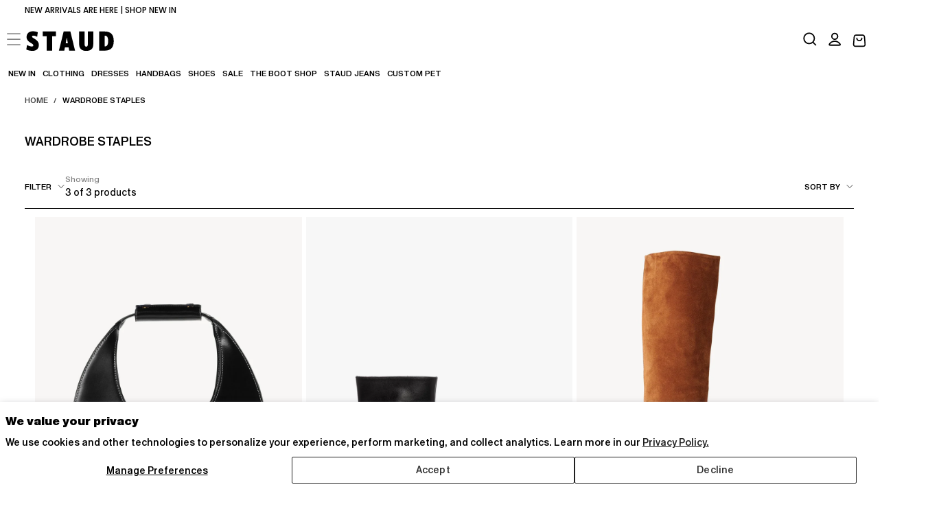

--- FILE ---
content_type: text/css
request_url: https://staud.clothing/cdn/shop/t/846/assets/component-facets.css?v=146478234835171276451760706754
body_size: 2060
content:
facet-remove,facet-filters-form,price-range,facets-clear-filters{display:block}.collection-facets{--button-action-vertical-padding: 1.8rem;--button-action-side-padding: 2.8rem}.collection-facets .collection-facets__sorting{--button-action-vertical-padding: 1.6rem;--button-action-side-padding: 2.4rem}.collection-facets .collection-facets__container{display:flex;flex-direction:column}@media screen and (max-width: 750px){.container.collection-facets__container:has(.active-facets__slider){padding-inline-end:0}.container.collection-facets__container:has(.active-facets__slider) .collection-facets__inner,.container.collection-facets__container:has(.active-facets__slider) .active-facets__clear-button{margin-inline-end:var(--page-gutter)}}.collection-facets__status{font-size:var(--font-size-static-sm);line-height:var(--line-height-static-md);color:rgba(var(--color-foreground),.5);display:flex;flex-direction:column}@media screen and (min-width: 750px){.collection-facets__status .collection-facets__product-count{color:rgba(var(--color-foreground),1);font-size:var(--font-size-static-md)}}@media screen and (min-width: 575px){.collection-facets{--button-action-vertical-padding: 2.4rem;--button-action-side-padding: 2.4rem}}.facet-checkbox{color:rgb(var(--color-heading-text))}.facet-checkbox:focus{outline:solid}.facet-checkbox .product-option__label:not(:has(.product-option__swatch)){flex:1}.facets{position:relative}.facets__actions-list{display:flex}html.no-js .facets__actions-list{flex-wrap:wrap}.facets__actions-item{flex:1;font-weight:var(--font-weight-normal)}html.no-js .facets__actions-item{flex-grow:1}.facets__custom-select .custom-select__btn,.facets__custom-select .custom-select__option,.facets__actions-button{padding:var(--button-action-vertical-padding) var(--button-action-side-padding);font-family:inherit;color:rgb(var(--color-link));text-align:start;font-size:var(--font-size-static-sm);line-height:var(--line-height-static-sm);text-transform:capitalize;border:none;transition:background-color var(--duration-default);white-space:nowrap}.facets__actions-button{position:relative;z-index:calc(var(--z-header) - 100);background-color:rgb(var(--color-background));display:flex;align-items:center;justify-content:center}@media screen and (max-width: 749px){.button--filter .facets__custom-select .custom-select__btn,.button--filter .facets__custom-select .custom-select__option,.button--filter .facets__actions-button{transition:background-color var(--duration-default);padding:1.6rem 4rem;background-color:rgb(var(--color-foreground));border-radius:var(--button-border-radius)}}.facets__drawer>[open]>.drawer__button{z-index:calc(var(--z-header) + 100)}.facets__custom-select.is-expanded .custom-select__btn{background-color:rgb(var(--color-background))}.custom-select.is-expanded .custom-select__btn.facets__button-custom{border-block-end-color:rgba(var(--color-border),var(--alpha-border))}.facets__custom-select .custom-select__dropdown{margin-block-start:var(--spacing-2);border-block-start:.1rem solid rgba(var(--color-border),var(--alpha-border));border:.1rem solid rgba(var(--color-border),var(--alpha-border));border-radius:var(--input-border-radius);box-shadow:0 1rem 2rem #0000001a,0 .5rem 1rem #0000000d}.facets__custom-select .custom-select__option{padding-block:1rem;transition:none}.facets__drawer,.facets__drawer .drawer__container,.facets__actions-button,.facets__custom-select,.facets__custom-select .custom-select__wrapper,.facets__custom-select .custom-select__btn{height:100%}@media screen and (max-width: 749px){html.js .facets__drawer .drawer__content{width:100%;max-width:calc(100vw - 4rem);transition:opacity .2s ease-in-out}}html.js .facets__drawer .drawer__content{padding-inline-start:var(--page-gutter);padding-inline-end:0;--drawer-transform: translateX(-100%)}html.js .facets__drawer .drawer__content,html.no-js .facets__drawer .drawer__container[open]{--drawer-inset-inline-end: none;--drawer-inset-inline-start: 0}.facets__drawer .drawer__content-wrapper{height:100%;overflow-y:auto;padding-inline-end:5px}.facets__drawer .drawer__row--buttons{position:static;width:100%;left:0;right:0;bottom:0;padding:1.4rem 0;background-color:rgb(var(--color-background));z-index:2}.facets__sort-input{cursor:pointer;-webkit-appearance:none;appearance:none;border:none;border-radius:0;width:100%;outline:none}.facets__sort-input option{background-color:#fff}.facets__item .checkbox__label{padding-inline:var(--spacing-2) 0}.facets__item+.facets__item{margin-block-start:0}.facets__accordion .facets__accordion-section .facets__accordion-body{max-height:16rem;transform:none;opacity:1}.facets__list{max-width:100%;display:grid;grid-template-columns:minmax(0px,1fr) minmax(0px,1fr)}.facets__price{display:grid;grid-template-columns:repeat(2,1fr);column-gap:1.6rem;color:rgb(var(--color-heading-text))}.facets__price-row{display:flex;align-items:center;position:relative}.facets__price-row>span{flex-shrink:0;font-family:var(--font-heading-family);font-weight:var(--font-weight-normal);font-size:var(--font-size-static-lg);line-height:var(--line-height-static-md);text-transform:uppercase;position:absolute;inset-block-start:47%;inset-inline-start:1.6rem}.facets__price-field{flex:1}.facets__price-field .field__input{font-size:var(--font-size-static-sm);line-height:var(--line-height-static-sm);letter-spacing:var(--letter-spacing-medium);text-transform:uppercase;padding-inline-start:3.5rem;padding-block-end:.2rem}.facets__price-field .field__input::-webkit-outer-spin-button,.facets__price-field .field__input::-webkit-inner-spin-button{-webkit-appearance:none;margin:0}.facets__price-field .field__input{-moz-appearance:textfield;-webkit-appearance:textfield;appearance:textfield}.facets__actions-list>li:nth-child(n+2){margin:0 0 0 .8rem}.collection-facets__sorting{display:flex;flex-direction:column;align-items:stretch;justify-content:flex-start}.facets__divider{display:block;width:.1rem;height:5.2rem;margin-inline:var(--spacing-5);border-inline-start:.1rem solid rgba(var(--color-border),var(--alpha-border))}.collection-facets__inner{display:flex;flex-flow:row wrap;align-items:center;column-gap:var(--spacing-2);row-gap:var(--spacing-3);margin-block-end:var(--spacing-3);padding-block-end:var(--spacing-3);padding-block-start:var(--spacing-0);border-block-end:.1rem solid var(--color-black-var)}.collection-facets__inner .facets__filters,.collection-facets__inner .facets__sorting{flex:1}.collection-facets__inner .facets__product-count{flex-basis:100%}.collection-facets__inner .facets__actions-button,.collection-facets__inner .custom-select__btn,.collection-facets__inner .facets__button-filters,.collection-facets__inner .facets__button-custom{font-size:var(--font-size-static-md);line-height:var(--line-height-static-sm);border:.1rem solid rgba(var(--color-border),var(--alpha-border));border-radius:var(--input-border-radius);padding:var(--spacing-4) var(--spacing-5)}@media screen and (min-width: 750px){.collection-facets__inner{flex-direction:row;justify-content:space-between;align-items:center;column-gap:var(--spacing-0)}.collection-facets__inner .facets__filters{flex:0 1 auto}.collection-facets__inner .facets__sorting{order:1;flex:0 1 auto}.collection-facets__inner .facets__product-count{flex:1 1 auto}}@media screen and (max-width: 749px){.collection-facets__status{flex-direction:row;color:rgba(var(--color-foreground),.75);gap:var(--spacing-1)}}@media (hover: hover){.facets__custom-select .custom-select__btn:hover,.facets__actions-button:hover{background-color:rgba(var(--color-border),var(--alpha-border))}.facet-checkbox:hover input{border-color:currentColor}}@media screen and (max-width: 574px){.facets__custom-select .custom-select__wrapper{position:static}.facets__custom-select .custom-select__btn{width:100%!important}html.no-js .facets__actions-item:last-child{flex-basis:100%}.facets__actions-button,.custom-select__wrapper>button.custom-select__btn{border:.1rem solid rgba(var(--color-border),var(--alpha-border))}}@media screen and (min-width: 575px){.collection-facets__item{display:flex;align-items:center}.collection-facets__item+.collection-facets__item{margin-inline-end:auto}.collection-facets__item.collection-facets__item-row-ui{margin-inline-start:8rem}.facets__actions-item{flex:0 1 auto}.facets__actions-list>li:first-child{grid-column:4}}@media screen and (min-width: 750px){.collection-facets{--button-action-side-padding: 3.2rem}.collection.filters--sidebar .content-active .collection__facets--sidebar{display:block;min-width:300px}}@media screen and (min-width: 990px){.collection-facets__item{flex:1}.collection-facets__item.collection-facets__item-row-ui{margin-inline-start:8rem}.facets{width:fit-content}.collection-facets__view{width:fit-content;margin-inline-start:auto;padding:var(--button-action-vertical-padding) var(--button-action-side-padding);border-inline-start:.1rem solid rgba(var(--color-border),var(--alpha-border))}.collection-facets__view-items{display:flex}.collection-facets__view-item+.collection-facets__view-item{margin-inline-start:1.6rem}.collection-facets__view-button{display:flex;color:rgba(var(--color-border),var(--alpha-border))}.collection-facets__view-button:disabled{pointer-events:none;color:rgb(var(--color-link))}.collection-facets__view-rectangle{pointer-events:none;display:block;width:1rem;height:1.7rem;border:.1rem solid currentColor}.collection-facets__view-rectangle+.collection-facets__view-rectangle{margin-inline-start:.2rem}}.facets__accordion-section{position:relative;padding:2.6rem 0;border-block-end:.1rem solid rgba(var(--color-border),var(--alpha-border))}.facets__accordion-section:last-child{border-block-end:none}html.js .facets__accordion-section{overflow:hidden}html.js .facets__accordion-body{overflow:auto}.facets__accordion .facets__list,.facets__accordion .facets__price{padding-block-start:1rem}.facets__accordion-btn{display:flex;align-items:center;justify-content:space-between;-webkit-appearance:none;appearance:none;text-decoration:underline solid transparent .1rem;transition:text-decoration-color var(--duration-default);font-size:var(--font-size-static-lg);padding:.4rem 0}.facets__accordion-icon{margin-inline-start:3.2rem;pointer-events:none}.facets__accordion-icon svg{transform:rotate(90deg);transition:transform var(--duration-default)}html.no-js .facets__accordion-section[open] .facets__accordion-icon svg,html.js .facets__accordion-section.is-active .facets__accordion-icon svg{transform:rotate(-90deg)}.drawer__title-facets{font-size:var(--font-size-static-h5)}.drawer__facets-close{display:flex;justify-content:flex-end}.drawer__button-close--facets svg{width:1.6rem;height:1.6rem}.drawer__content-facets{display:flex;flex-direction:column;justify-content:space-between;max-width:36.6rem}.drawer__content.drawer__content-facets{opacity:0}details[open].menu-opening>summary[aria-expanded=true]~.drawer__content.drawer__content-facets{opacity:1}.accordion__body.facets__accordion-body{max-height:75.5rem;overflow-y:auto}.accordion__body.is-transitioning{overflow:hidden}.facets__accordion-body.slim-scrollbar{margin-inline-end:.6rem}@media (hover: hover){.facets__accordion-btn:hover{text-decoration-color:currentColor;text-underline-offset:.3rem}}.active-facets:has(*){display:flex;flex-flow:row wrap;align-items:center;margin-block-end:var(--spacing-5);gap:var(--spacing-2)}.active-facets .svg-wrapper{padding:var(--spacing-3);border-inline-start:.1rem solid rgba(var(--color-border),var(--alpha-border))}.active-facets__button{max-width:fit-content;white-space:nowrap;min-width:fit-content;display:flex;align-items:center;border:.1rem solid rgba(var(--color-border),var(--alpha-border));border-radius:var(--button-action-border-radius)}@media screen and (min-width: 750px){.active-facets .swiper-wrapper{display:flex;flex-wrap:wrap;row-gap:var(--spacing-2)}.active-facets .swiper{margin:0}}.active-facets .swiper-wrapper .swiper-slide{width:auto!important}.active-facets__clear-button{margin-block-end:var(--spacing-5);align-self:end}.active-facets__button .product-option__input:checked+.product-option__label:has(.product-option__swatch){border:0}.active-facets__button-text{display:flex;align-items:center;padding:var(--spacing-2) var(--spacing-4);font-size:var(--font-size-static-sm);line-height:var(--line-height-static-md);border-radius:var(--button-action-border-radius) 0 0 var(--button-action-border-radius);cursor:pointer;gap:var(--spacing-2)}.active-facets__button--color{padding-block:var(--spacing-2);padding-inline-start:var(--spacing-2)}.active-facets__button--color .product-option__label{border:none;padding:0}.active-facets__button--color .product-option__label span{border-radius:50%}.active-facets__button .product-option__label:has(.product-option__swatch) .product-option__swatch,.active-facets__button--color-swatch{display:block;width:2.4rem;height:2.4rem;border-radius:50%;border:.1rem solid rgba(var(--color-foreground),.25)}.active-facets__button--price-range{padding-block:0;padding-inline-end:0;height:4rem}.active-facets__vertical-filter{font-size:var(--font-size-static-sm)}.active-facets__vertical-filter .active-facets__button-remove{height:4rem;line-height:var(--line-height-static-md);border-radius:var(--button-action-border-radius);background-color:rgba(var(--color-foreground),.1)}@media screen and (max-width: 989px){.active-facets:has(*){margin-block-start:var(--spacing-5)}}.facets .checkbox:has(.product-option__image) .product-option__input{display:none}.facets .checkbox .product-option__swatch{width:1.4rem;height:1.4rem;background-color:var(--swatch--background);margin:.1rem}.facets .checkbox .product-option__input+.product-option__label,.facets .checkbox .product-option__input+.product-option__image{position:relative;padding:0;outline:0;aspect-ratio:1/1}.facet-checkbox:focus{outline:none}.facets .checkbox:has(.product-option__image):hover{border-color:currentColor}.facets .checkbox .product-option__label:has(.product-option__swatch){flex:unset}ul.facets__list:has(img){display:grid;grid-template-columns:repeat(auto-fill,minmax(8rem,1fr));gap:.8rem;width:100%}ul.facets__list:has(img) .facets__item+.facets__item{margin-block-start:0}.facets .checkbox:has(.product-option__image){border:.1rem solid rgba(var(--color-border),var(--alpha-border))}.facets .checkbox:has(.product-option__image) input{display:none}.facets .checkbox:has(.product-option__image) input:checked+label{border:.1rem solid currentColor}.facets .checkbox:has(.product-option__image) input:checked+label>img{border:.15rem solid rgba(var(--color-background),1)}.accordion__body.facets__accordion-body .product-option__label--rounded{--variant-option-label--border-radius: 0}.facets_filters_sidebar_custom{display:flex;text-transform:uppercase;font-size:var(--font-size-12);font-weight:var(--font-weight-book);align-items:center;line-height:var(--line-height-17pt);cursor:pointer}.facets_filters_sidebar_custom.active svg{transform:rotate(180deg)}.facets_filters_sidebar_custom svg{margin-inline-start:var(--spacing-2)}
/*# sourceMappingURL=/cdn/shop/t/846/assets/component-facets.css.map?v=146478234835171276451760706754 */


--- FILE ---
content_type: text/css
request_url: https://tags.srv.stackadapt.com/sa.css
body_size: -11
content:
:root {
    --sa-uid: '0-60155851-9781-5afd-5293-959d8610ade5';
}

--- FILE ---
content_type: application/javascript
request_url: https://campaign.fbot.me/fcd400ca-66e1-4755-bc37-23d10dfef3ac/campaigns.js
body_size: 15417
content:
friendbuyAPI.push(["campaigns", {"onDemandWidget":false,"campaigns":[{"id":"a7f95f8b-7b07-49d3-9d56-85f7a585da07","merchantId":"fcd400ca-66e1-4755-bc37-23d10dfef3ac","prefix":null,"seed":"firstName","startDate":"2021-03-25T18:54:12.645Z","widgetConfigs":[{"widgetConfigId":"3bab38e1-85d8-4cfe-9acb-25d124ff5711","targetElements":["#friendbuylanding"],"triggerElements":[],"patterns":{"sitewide":false,"blacklist":{"urls":[],"pages":[]},"whitelist":{"urls":["https://staud.clothing/pages/refer"],"pages":[]}},"name":"Advocate Landing Page","recipient":"advocate","device":"desktop","status":"active"},{"widgetConfigId":"6c63e6bc-9754-4192-b4e1-3af1720532e1","targetElements":[],"triggerElements":[],"patterns":{"sitewide":false,"blacklist":{"urls":[],"pages":[]},"whitelist":{"urls":["utm_source=friendbuy"]}},"name":"Friend Homepage Overlay","recipient":"friend","device":"desktop","status":"active"},{"widgetConfigId":"b2f2a5f1-2df1-4c04-b702-493ee625c104","targetElements":[],"triggerElements":[],"patterns":{"sitewide":false,"blacklist":{"urls":[],"pages":[]},"whitelist":{"urls":["/orders/","thank_you","/checkouts/"],"pages":[]}},"name":"Post Purchase Overlay","recipient":"advocate","device":"desktop","status":"active"},{"widgetConfigId":"c316758b-62ef-4b44-ae97-e4493242b6ac","targetElements":[],"triggerElements":["staudoverlay","#staudoverlay"],"patterns":{"sitewide":true,"blacklist":{"urls":[],"pages":[]},"whitelist":{"urls":[],"pages":[]}},"name":"Advocate Sitewide Overlay","recipient":"advocate","device":"desktop","status":"active"}],"type":"referral","status":"active"}],"widgetConfigs":[{"id":"6c63e6bc-9754-4192-b4e1-3af1720532e1","builderVersion":1,"config":{"data":{"form":{"message":"Get your customers to bring you new customers! You should try out Friendbuy to grow your business with referral marketing."},"merchantId":"fcd400ca-66e1-4755-bc37-23d10dfef3ac","subscribe":"yes","subscribeSms":"no","loyalty":{},"purchase":{"amount":null,"currency":null},"sendReminder":"yes","customer":{"name":null,"isNewCustomer":null,"id":null,"email":null}},"ca5c059f-f18d-4838-9bd7-07c628fb2168":{"configName":"ca5c059f-f18d-4838-9bd7-07c628fb2168","configIndex":37,"label":"Thanks State","align":"center","animation":{"duration":200,"enter":{"opacity":0,"transform":"perspective(50rem) rotateX(8deg) rotateY(0) rotateZ(0) skew(0, 0) scale(1.1)"},"stop":{"opacity":1,"transform":"perspective(50rem) rotateX(0deg) rotateY(0) rotateZ(0) skew(0, 0) scale(1)"},"timingFunction":"ease-in","leave":{"opacity":1,"transform":"perspective(50rem) rotateX(0deg) rotateY(0) rotateZ(0) skew(0, 0) scale(1)"},"timeout":0},"component":"Screen","children":["a","b","c","d","e","f","g","h","i"],"friendbuyLogoColor":"black","justify":"center","name":"index","width":800,"style":{"borderRadius":"0","borderBottomLeftRadius":"0px","transformStyle":"preserve-3d","background":"rgba(255,255,255,1)","borderBottomRightRadius":"0px","width":"100%","borderTopRightRadius":"0px","position":"relative","borderTopLeftRadius":"0px","height":"100%"},"height":600},"97361e44-0052-41e6-8cac-e6acc5fc4633":{"configName":"97361e44-0052-41e6-8cac-e6acc5fc4633","configIndex":15,"label":"Mobile Gate","align":"center","animation":{"duration":200,"enter":{"opacity":0,"transform":"perspective(50rem) rotateX(8deg) rotateY(0) rotateZ(0) skew(0, 0) scale(1.1)"},"stop":{"opacity":1,"transform":"perspective(50rem) rotateX(0deg) rotateY(0) rotateZ(0) skew(0, 0) scale(1)"},"timingFunction":"ease-in","leave":{"opacity":1,"transform":"perspective(50rem) rotateX(0deg) rotateY(0) rotateZ(0) skew(0, 0) scale(1)"},"timeout":0},"component":"Screen","children":["j","k","l","m","n","o","p","q","r","s","t"],"friendbuyLogoColor":"black","justify":"center","name":"index","width":800,"style":{"borderRadius":"0","borderBottomLeftRadius":"0px","transformStyle":"preserve-3d","background":"rgba(255,255,255,1)","borderBottomRightRadius":"0px","width":"100%","borderTopRightRadius":"0px","position":"relative","borderTopLeftRadius":"0px","height":"100%"},"height":600},"settings":{"component":"widgetSettings","widgetSizes":{"mobile":{"width":"100%","height":"810px"},"desktop":{"width":"1000px","height":"500px"}},"designType":"classic","style":{},"theme":"Staud - Attentive","iframePosition":"center","type":"emailCapture","overlayColor":"rgba(0,0,0,.1)","sizePreset":"custom","hasOverlay":"yes"},"iframeResizerLibraryVersion":"5.3.3","mobileStyle":{"ca5c059f-f18d-4838-9bd7-07c628fb2168":{"height":"750px"},"index":{"height":"750px"},"97361e44-0052-41e6-8cac-e6acc5fc4633":{"height":"750px"},"a":{"width":"0px","top":"7.990234375px","left":"-206.0078125px","height":"0px","display":"none"},"b":{"top":"268px","width":"100%","left":"0px"},"c":{"width":"100%","top":"342px","left":"0px","paddingLeft":"20px","paddingRight":"20px"},"d":{"top":"485px","width":"86%","left":"7%"},"e":{"left":"3%"},"f":{"right":"3%"},"g":{"top":"278px","width":"100%","left":"0px"},"h":{"top":"0%","visibility":"visible","left":"0px","display":null,"width":"100%","backgroundPositionY":"-125px","height":"250px"},"i":{"top":"396px","width":"100%","left":"0px"},"j":{"width":"102%","top":"0%","left":"0px","display":"none","height":"180px"},"k":{"width":"100%","lineHeight":"36px","top":"268px","left":"0px","paddingLeft":"20px","paddingRight":"20px"},"l":{"top":"548px","width":"86%","left":"7%"},"m":{"left":"3%"},"n":{"right":"3%"},"o":{"top":"0%","visibility":"visible","left":"0px","display":null,"width":"100%","backgroundSize":"cover","backgroundPositionY":"-125px","height":"250px"},"p":{"width":"81%","top":"358px","left":"12%","height":"105px"},"q":{"top":"349px","left":"7%"},"r":{"width":"86%","fontSize":"16px","top":"481px","left":"7%"},"s":{"top":"589px","width":"86%","left":"7%"},"t":{"top":"633px","width":"100%","left":"0%"},"u":{"width":"102%","top":"0%","left":"0px","height":"180px","display":"none"},"v":{"width":"100%","lineHeight":"36px","top":"268px","left":"0px","paddingLeft":"20px","paddingRight":"20px"},"w":{"top":"362px","left":"0px","paddingRight":"10px","width":"100%","fontSize":"14px","lineHeight":"25px","paddingLeft":"10px"},"x":{"width":"86%","fontSize":"16px","lineHeight":"21px","top":"450px","left":"7%"},"y":{"width":"86%","fontSize":"16px","lineHeight":"21px","top":"500px","left":"7%"},"z":{"top":"540px","width":"88%","left":"7%"},"A":{"top":"588px","width":"86%","left":"7%"},"B":{"left":"3%"},"C":{"right":"3%"},"D":{"top":"0%","visibility":"visible","left":"0px","display":null,"width":"100%","backgroundSize":"cover","backgroundPositionX":"0px","backgroundPositionY":"-125px","height":"250px"},"E":{"top":"637px","width":"100%","left":"0%"}},"index":{"component":"Screen","configIndex":15,"children":["u","v","w","x","y","z","A","B","C","D","E"],"friendbuyLogoColor":"black","justify":"center","name":"index","width":800,"style":{"borderRadius":"0","borderBottomLeftRadius":"0px","transformStyle":"preserve-3d","background":"rgba(255,255,255,1)","borderBottomRightRadius":"0px","width":"100%","borderTopRightRadius":"0px","position":"relative","borderTopLeftRadius":"0px","height":"100%"},"label":"Email Gate","align":"center","animation":{"duration":200,"enter":{"opacity":0,"transform":"perspective(50rem) rotateX(8deg) rotateY(0) rotateZ(0) skew(0, 0) scale(1.1)"},"stop":{"opacity":1,"transform":"perspective(50rem) rotateX(0deg) rotateY(0) rotateZ(0) skew(0, 0) scale(1)"},"timingFunction":"ease-in","leave":{"opacity":1,"transform":"perspective(50rem) rotateX(0deg) rotateY(0) rotateZ(0) skew(0, 0) scale(1)"},"timeout":0},"height":600},"SDKVersion":"aa4b0ddad839a2100ab42491e64eccff162be2ab","a":{"mode":"cover","component":"Image","src":"https://media.fbot.me/fcd400ca-66e1-4755-bc37-23d10dfef3ac/media/45-77700003.jpg","style":{"top":"0px","visibility":"visible","left":"0px","textAlign":null,"width":"500px","backgroundSize":"cover","position":"absolute","backgroundPositionX":"0px","backgroundPositionY":"-120px","height":"500px"},"label":"Hero Image"},"b":{"component":"Text","style":{"alignItems":"center","color":"rgba(0,0,0,1)","visibility":"visible","textAlign":"center","flexDirection":"row","display":"flex","justifyContent":"center","fontFamily":"Avenir Next LT Pro Bold","top":"105px","left":"50%","width":"50%","fontSize":"30px","lineHeight":"45px","position":"absolute","fontWeight":null},"label":"Headline","content":"THANK YOU"},"c":{"component":"Text","style":{"alignItems":"center","color":"#000000","visibility":"visible","textAlign":"center","flexDirection":"row","display":"flex","justifyContent":"center","fontFamily":"Avenir Next LT Pro Regular","top":"184px","left":"50%","width":"50%","fontSize":"20px","lineHeight":"22px","position":"absolute"},"label":"Subhead","content":"Here's your 20% off code:","font":"https://media.fbot.me/fcd400ca-66e1-4755-bc37-23d10dfef3ac/media/AvenirNextLTProRegular.otf"},"d":{"component":"Text","submitButton":true,"action":{"args":{},"name":"disableWidgetConfig"},"style":{"color":"rgba(255,255,255,1)","alignItems":"center","textAlign":"center","letterSpacing":"1px","justifyContent":"center","outline":"0","fontFamily":"Avenir LT Std Medium","top":"325px","left":"57%","background":"rgba(0,0,0,1)","width":"36%","borderBottomRightRadius":"0px","fontSize":"17px","lineHeight":"40px","position":"absolute","paddingTop":"2px","paddingLeft":"0px","fontWeight":null,"height":"40px"},"label":"CTA","successScreen":"94715815-8976-4f65-92fe-18d843879e4a","content":"Shop Now"},"e":{"component":"TermsAndConditions","name":"Terms And Conditions","style":{"fontFamily":"Avenir Next LT Pro Regular","color":"rgba(0,0,0,1)","left":"510px","bottom":"10px","width":"max-content","fontSize":"12px","position":"absolute","height":"max-content"},"label":"Terms and Conditions","font":"https://media.fbot.me/fcd400ca-66e1-4755-bc37-23d10dfef3ac/media/AvenirNextLTProRegular.otf"},"f":{"component":"FriendbuyLogo","style":{"fontFamily":"Avenir Next LT Pro Regular","color":"rgba(0,0,0,1)","bottom":"10px","width":"max-content","fontSize":"12px","right":"10px","position":"absolute","height":"max-content"},"label":"Friendbuy Logo","content":"friendbuy","font":"https://media.fbot.me/fcd400ca-66e1-4755-bc37-23d10dfef3ac/media/AvenirNextLTProRegular.otf"},"g":{"component":"CouponCode","errorStyle":{"color":"#E42C2C"},"errorContent":"Something went wrong","timeoutStyle":{"fontSize":"20px","color":"#000000","textAlign":"center","paddingLeft":"40px","paddingRight":"40px"},"editStatus":"timeout","timeoutContent":"We are processing your request. You will receive an email if you qualify for this offer.","style":{"alignItems":"center","color":"#000000","flexDirection":"row","display":"none","justifyContent":"center","borderTopLeftRadius":"0px","fontFamily":"Roboto","top":"252px","borderBottomLeftRadius":"0px","left":"500px","borderBottomRightRadius":"0px","width":"500px","borderTopRightRadius":"0px","fontSize":"20px","position":"absolute","fontWeight":"600"},"eventType":"email_capture","label":"Coupon Code","iconStyle":{"color":"#000000","fontSize":"24px"}},"h":{"component":"Image","style":{"width":"200px","position":"absolute","top":"50px","left":"50px","display":"none","height":"200px"},"label":"Mobile Image","src":"https://media.fbot.me/fcd400ca-66e1-4755-bc37-23d10dfef3ac/media/45-77700003.jpg"},"i":{"component":"CouponCode","errorStyle":{"color":"#E42C2C"},"errorContent":"Something went wrong","timeoutStyle":{"color":"#000000","alignItems":"center","textAlign":"center","paddingRight":"20px","fontSize":"16px","lineHeight":"24px","paddingLeft":"20px","justifyContent":"center"},"editStatus":"success","timeoutContent":"We are processing your request. You will receive an email if you qualify for this offer","style":{"color":"#000000","alignItems":"center","textAlign":"center","flexDirection":"row","display":"flex","paddingRight":"20px","justifyContent":"center","fontFamily":"Avenir Next LT Pro Bold","top":"243px","left":"50%","width":"50%","fontSize":"22px","lineHeight":"35px","position":"absolute","paddingLeft":"20px","fontWeight":"600"},"label":"Coupon Code","eventType":"email_capture","iconStyle":{"color":"#000000","fontSize":"24px"}},"j":{"component":"Image","style":{"top":"0px","visibility":"visible","left":"0px","width":"500px","position":"absolute","backgroundPositionX":"0px","backgroundPositionY":"-120px","height":"500px"},"label":"Hero Image","src":"https://media.fbot.me/fcd400ca-66e1-4755-bc37-23d10dfef3ac/media/45-77700003.jpg"},"k":{"component":"Text","style":{"alignItems":"center","color":"rgba(0,0,0,1)","visibility":"visible","textAlign":"center","flexDirection":"row","display":"flex","paddingRight":"0px","fontStyle":null,"justifyContent":"center","fontFamily":"Avenir Next LT Pro Bold","top":"62px","left":"50%","width":"50%","fontSize":"30px","lineHeight":"35px","position":"absolute","paddingLeft":"0px","fontWeight":null},"label":"Headline","content":"YOU HAVE A\n\nGREAT FRIEND"},"l":{"component":"Text","submitButton":true,"action":{"args":{"name":"{{customer.name}}","type":"email_capture","subscribe":"{{subscribe}}","mobileNumber":"{{mobileNumber}}","subscribeSms":"{{subscribeSms}}","email":"{{customer.email}}"},"name":"trackEvent","notification":{"display":false}},"style":{"color":"rgba(255,255,255,1)","alignItems":"center","textAlign":"center","letterSpacing":"1px","justifyContent":"center","outline":"0","fontFamily":"Avenir LT Std Medium","paddingBottom":"20px","top":"349px","left":"57%","background":"rgba(0,0,0,1)","width":"36%","borderBottomRightRadius":"0px","fontSize":"17px","lineHeight":"40px","position":"absolute","paddingTop":"0px","paddingLeft":"0px","fontWeight":null,"height":"76px"},"label":"CTA","successScreen":"ca5c059f-f18d-4838-9bd7-07c628fb2168","content":"Get My 20% Off","font":"https://media.fbot.me/fcd400ca-66e1-4755-bc37-23d10dfef3ac/media/AvenirLTStdMedium.otf"},"m":{"component":"TermsAndConditions","name":"Terms And Conditions","style":{"fontFamily":"Avenir Next LT Pro Regular","color":"rgba(0,0,0,1)","left":"510px","bottom":"10px","width":"max-content","fontSize":"12px","position":"absolute","height":"max-content"},"label":"Terms and Conditions","font":"https://media.fbot.me/fcd400ca-66e1-4755-bc37-23d10dfef3ac/media/AvenirNextLTProRegular.otf"},"n":{"component":"FriendbuyLogo","style":{"fontFamily":"Avenir Next LT Pro Regular","color":"rgba(0,0,0,1)","bottom":"10px","width":"max-content","fontSize":"12px","right":"10px","position":"absolute","height":"max-content"},"label":"Friendbuy Logo","content":"friendbuy","font":"https://media.fbot.me/fcd400ca-66e1-4755-bc37-23d10dfef3ac/media/AvenirNextLTProRegular.otf"},"o":{"component":"Image","style":{"width":"200px","position":"absolute","top":"50px","left":"50px","display":"none","height":"200px"},"label":"Mobile Image","src":"https://media.fbot.me/fcd400ca-66e1-4755-bc37-23d10dfef3ac/media/45-77700003.jpg"},"p":{"component":"Text","style":{"fontFamily":"Avenir Next LT Pro Regular","top":"193px","color":"#000000","left":"57%","flexDirection":"row","display":"flex","width":"38%","fontSize":"11px","lineHeight":"13px","position":"absolute","height":"65px"},"label":"New Text","content":"By checking this box, you agree to receive recurring automated promotional and personalized marketing text messages (e.g. cart reminders) from STAUD at the cell number used when signing up. Consent is not a condition of any purchase. Reply HELP for help and STOP to cancel. Msg frequency varies. Msg & data rates may apply. View [Terms](http://attn.tv/staud/terms.html) & [Privacy](https://attnl.tv/p/XgO).","font":"https://media.fbot.me/fcd400ca-66e1-4755-bc37-23d10dfef3ac/media/AvenirNextLTProRegular.otf"},"q":{"component":"Checkbox","uncheckedValue":"no","checkedValue":"yes","name":"subscribeSms","style":{"fontFamily":"Roboto","position":"absolute","top":"184px","left":"55%","marginTop":"1rem","maxWidth":"35.2rem"},"label":null},"r":{"component":"TextInput","validators":[["isMobileNumber","Oops, please enter a valid Phone Number"],["hasMobileNumberWithoutSubscribeSms","Please subscribe to SMS notifications if entering a Phone Number"]],"name":"mobileNumber","style":{"color":"rgba(0,0,0,1)","paddingRight":"10px","borderRightStyle":"solid","borderTopColor":"rgba(0,0,0,1)","borderBottomColor":"rgba(0,0,0,1)","borderTopStyle":"solid","outline":"0","fontFamily":"Avenir Next LT Pro Regular","top":"282px","borderLeftWidth":"0px","borderRightWidth":"0px","borderTopWidth":"0px","borderBottomRightRadius":"0px","borderTopRightRadius":"0px","borderRightColor":"rgba(0,0,0,1)","borderBottomStyle":"solid","borderBottomWidth":"1px","fontWeight":500,"height":"40px","borderLeftColor":"rgba(0,0,0,1)","borderLeftStyle":"solid","borderTopLeftRadius":"0px","left":"57%","borderBottomLeftRadius":"0px","background":"rgba(255,255,255,1)","width":"36%","fontSize":"14px","lineHeight":"19px","position":"absolute","paddingLeft":"10px"},"label":"Mobile Number Input Field","placeholder":"Mobile number"},"s":{"component":"Text","style":{"color":"rgba(255,255,255,1)","alignItems":"center","textAlign":"center","flexDirection":"row","display":"flex","justifyContent":"center","fontFamily":"Avenir LT Std Medium","top":"391px","left":"57%","width":"36%","fontSize":"14px","lineHeight":"16px","position":"absolute","fontWeight":null,"height":"21px"},"label":"New Text","content":"When you sign up for emails and texts","font":"https://media.fbot.me/fcd400ca-66e1-4755-bc37-23d10dfef3ac/media/AvenirLTStdMedium.otf"},"t":{"component":"Text","style":{"alignItems":"center","color":"rgba(155,155,155,1)","visibility":"visible","textAlign":"center","flexDirection":"row","display":"flex","justifyContent":"center","fontFamily":"Avenir Next LT Pro Regular","top":"433px","left":"50%","width":"50%","fontSize":"12px","position":"absolute"},"label":"New US","content":"*You will only receive a code if you’re a new customer. \n\nOffer for US customers only.","font":"https://media.fbot.me/fcd400ca-66e1-4755-bc37-23d10dfef3ac/media/AvenirNextLTProRegular.otf"},"u":{"component":"Image","style":{"top":"0px","visibility":"visible","left":"0px","width":"500px","backgroundSize":"cover","position":"absolute","backgroundPositionX":"0px","backgroundPositionY":"-120px","height":"500px"},"label":"Hero Image","src":"https://media.fbot.me/fcd400ca-66e1-4755-bc37-23d10dfef3ac/media/45-77700003.jpg"},"v":{"component":"Text","style":{"alignItems":"center","color":"rgba(0,0,0,1)","visibility":"visible","textAlign":"center","flexDirection":"row","display":"flex","paddingRight":"0px","justifyContent":"center","fontFamily":"Avenir Next LT Pro Bold","top":"62px","left":"50%","width":"50%","fontSize":"30px","lineHeight":"35px","position":"absolute","paddingLeft":"0px","fontWeight":null},"label":"Headline","content":"YOU HAVE A \n\nGREAT FRIEND","font":"https://media.fbot.me/fcd400ca-66e1-4755-bc37-23d10dfef3ac/media/AvenirNextLTProBold.otf"},"w":{"component":"Text","style":{"alignItems":"center","color":"#000000","visibility":"visible","textAlign":"center","flexDirection":"row","display":"flex","paddingRight":"90px","justifyContent":"center","fontFamily":"Avenir Next LT Pro Regular","top":"158px","left":"50%","width":"50%","fontSize":"18px","lineHeight":"22px","position":"absolute","paddingLeft":"90px"},"label":"Subhead","content":"Complete this form to save \n20% on your first order*","font":"https://media.fbot.me/fcd400ca-66e1-4755-bc37-23d10dfef3ac/media/AvenirNextLTProRegular.otf"},"x":{"component":"TextInput","validators":[["isNotEmpty","Field can not be left empty"]],"name":"customer.name","style":{"color":"rgba(0,0,0,1)","paddingRight":"10px","borderRightStyle":"solid","borderTopColor":"rgba(0,0,0,1)","borderBottomColor":"rgba(0,0,0,1)","borderTopStyle":"solid","outline":"0","fontFamily":"Avenir Next LT Pro Regular","top":"232px","borderLeftWidth":"0px","borderRightWidth":"0px","borderTopWidth":"0px","borderBottomRightRadius":"0px","borderTopRightRadius":"0px","borderRightColor":"rgba(0,0,0,1)","borderBottomStyle":"solid","borderBottomWidth":"1px","fontWeight":500,"height":"40px","borderLeftColor":"rgba(0,0,0,1)","borderLeftStyle":"solid","borderTopLeftRadius":"0px","left":"57%","borderBottomLeftRadius":"0px","background":"rgba(255,255,255,1)","width":"36%","fontSize":"14px","lineHeight":"19px","position":"absolute","paddingLeft":"10px"},"label":"Name Input Field","placeholder":"Name","font":"https://media.fbot.me/703fca0f-e3fd-4932-ae5c-0257ed986094/media/Roboto.woff2"},"y":{"component":"TextInput","validators":[["isEmail","Needs to be valid email address"]],"name":"customer.email","style":{"color":"rgba(0,0,0,1)","paddingRight":"10px","borderRightStyle":"solid","borderTopColor":"rgba(0,0,0,1)","borderBottomColor":"rgba(0,0,0,1)","borderTopStyle":"solid","outline":"0","fontFamily":"Avenir Next LT Pro Regular","top":"282px","borderLeftWidth":"0px","borderRightWidth":"0px","borderTopWidth":"0px","borderBottomRightRadius":"0px","borderTopRightRadius":"0px","borderRightColor":"rgba(0,0,0,1)","borderBottomStyle":"solid","borderBottomWidth":"1px","fontWeight":500,"height":"40px","borderLeftColor":"rgba(0,0,0,1)","borderLeftStyle":"solid","borderTopLeftRadius":"0px","left":"57%","borderBottomLeftRadius":"0px","background":"rgba(255,255,255,1)","width":"36%","fontSize":"14px","lineHeight":"19px","position":"absolute","paddingLeft":"10px"},"label":"Email Input Field","placeholder":"Email"},"z":{"component":"Checkbox","uncheckedValue":"no","checkedValue":"yes","name":"subscribe","style":{"fontFamily":"Avenir Next LT Pro Regular","top":"324px","visibility":"visible","left":"57%","width":"35%","lineHeight":"16px","position":"absolute","marginTop":"1rem","maxWidth":"35.2rem"},"label":"Sign up for STAUD emails","font":"https://media.fbot.me/fcd400ca-66e1-4755-bc37-23d10dfef3ac/media/AvenirNextLTProRegular.otf"},"A":{"component":"Text","submitButton":true,"action":{"args":{},"name":"transitionScreen","notification":{"display":false}},"style":{"color":"rgba(255,255,255,1)","alignItems":"center","textAlign":"center","letterSpacing":"1px","justifyContent":"center","outline":"0","fontFamily":"Avenir LT Std Medium","top":"375px","left":"57%","background":"rgba(0,0,0,1)","width":"36%","borderBottomRightRadius":"0px","fontSize":"17px","lineHeight":"40px","position":"absolute","paddingTop":"2px","paddingLeft":"0px","fontWeight":null,"height":"40px"},"label":"CTA","successScreen":"97361e44-0052-41e6-8cac-e6acc5fc4633","content":"Continue","font":"https://media.fbot.me/fcd400ca-66e1-4755-bc37-23d10dfef3ac/media/AvenirLTStdMedium.otf"},"B":{"component":"TermsAndConditions","name":"Terms And Conditions","style":{"fontFamily":"Avenir Next LT Pro Regular","color":"rgba(0,0,0,1)","left":"510px","bottom":"10px","width":"max-content","fontSize":"12px","position":"absolute","height":"max-content"},"label":"Terms and Conditions","font":"https://media.fbot.me/fcd400ca-66e1-4755-bc37-23d10dfef3ac/media/AvenirNextLTProRegular.otf"},"C":{"component":"FriendbuyLogo","style":{"fontFamily":"Avenir Next LT Pro Regular","color":"rgba(0,0,0,1)","bottom":"10px","width":"max-content","fontSize":"12px","right":"10px","position":"absolute","height":"max-content"},"label":"Friendbuy Logo","content":"friendbuy","font":"https://media.fbot.me/fcd400ca-66e1-4755-bc37-23d10dfef3ac/media/AvenirNextLTProRegular.otf"},"D":{"component":"Image","style":{"width":"200px","position":"absolute","top":"50px","left":"50px","display":"none","height":"200px"},"label":"Mobile Image","src":"https://media.fbot.me/fcd400ca-66e1-4755-bc37-23d10dfef3ac/media/45-77700003.jpg"},"E":{"component":"Text","style":{"alignItems":"center","color":"rgba(155,155,155,1)","visibility":"visible","textAlign":"center","flexDirection":"row","display":"flex","justifyContent":"center","fontFamily":"Avenir Next LT Pro Regular","top":"423px","left":"50%","width":"50%","fontSize":"12px","position":"absolute"},"label":"US","content":"*You will only receive a code if you’re a new customer. \n\nOffer for US customers only.","font":"https://media.fbot.me/fcd400ca-66e1-4755-bc37-23d10dfef3ac/media/AvenirNextLTProRegular.otf"}},"merchantId":"fcd400ca-66e1-4755-bc37-23d10dfef3ac","status":"active","description":"Friendbuy widget","tags":["source:default"],"name":"Friend Homepage Overlay"},{"builderVersion":1,"config":{"settings":{"component":"widgetSettings","widgetSizes":{"mobile":{"width":"100%","height":"550px"},"desktop":{"width":"1000px","height":"500px"}},"designType":"classic","style":{},"theme":"Staud - Attentive","iframePosition":"center","type":"emailCapture","overlayColor":"rgba(0,0,0,0.3)","sizePreset":"custom","hasOverlay":"yes"},"iframeResizerLibraryVersion":"5.3.3","data":{"form":{"message":"Get your customers to bring you new customers! You should try out Friendbuy to grow your business with referral marketing."},"merchantId":"fcd400ca-66e1-4755-bc37-23d10dfef3ac","subscribe":"yes","loyalty":{},"purchase":{"amount":null,"currency":null},"sendReminder":"yes","customer":{"name":null,"isNewCustomer":null,"id":null,"email":null}},"mobileStyle":{"index":{"height":"550px"},"a":{"left":"10px"},"b":{"right":"3%"},"c":{"width":"102%","top":"0%","left":"0px","display":"none","height":"180px"},"d":{"width":"100%","lineHeight":"30px","top":"279px","left":"0px","paddingLeft":"20px","paddingRight":"20px"},"e":{"top":"0%","visibility":"visible","left":"0px","display":null,"width":"100%","backgroundSize":"cover","backgroundPositionY":"-70px","height":"250px"}},"index":{"component":"Screen","configIndex":15,"children":["a","b","c","d","e"],"friendbuyLogoColor":"black","justify":"center","name":"index","width":800,"style":{"borderRadius":"0","borderBottomLeftRadius":"0px","transformStyle":"preserve-3d","background":"rgba(255,255,255,1)","borderBottomRightRadius":"0px","width":"100%","borderTopRightRadius":"0px","position":"relative","borderTopLeftRadius":"0px","height":"100%"},"label":"Email Gate","align":"center","animation":{"duration":200,"enter":{"opacity":0,"transform":"perspective(50rem) rotateX(8deg) rotateY(0) rotateZ(0) skew(0, 0) scale(1.1)"},"stop":{"opacity":1,"transform":"perspective(50rem) rotateX(0deg) rotateY(0) rotateZ(0) skew(0, 0) scale(1)"},"timingFunction":"ease-in","leave":{"opacity":1,"transform":"perspective(50rem) rotateX(0deg) rotateY(0) rotateZ(0) skew(0, 0) scale(1)"},"timeout":0},"height":600},"SDKVersion":"9c11f13eabdc65bbe088a2773056a6967fddb180","a":{"component":"TermsAndConditions","specialType":"termsAndConditionsLink","name":"Terms And Conditions Link","action":{"args":{"url":"https://staud.clothing/pages/referral-terms"},"name":"redirect"},"style":{"fontFamily":"Avenir Next LT Pro Regular","color":"rgba(0,0,0,1)","left":"510px","bottom":"10px","width":"max-content","fontSize":"12px","position":"absolute","height":"max-content"},"label":"Terms and Conditions","content":"https://staud.clothing/pages/referral-terms","font":"https://media.fbot.me/fcd400ca-66e1-4755-bc37-23d10dfef3ac/media/AvenirNextLTProRegular.otf"},"b":{"component":"FriendbuyLogo","style":{"fontFamily":"Avenir Next LT Pro Regular","color":"rgba(0,0,0,1)","bottom":"10px","width":"max-content","fontSize":"12px","right":"10px","position":"absolute","height":"max-content"},"label":"Friendbuy Logo","content":"friendbuy","font":"https://media.fbot.me/fcd400ca-66e1-4755-bc37-23d10dfef3ac/media/AvenirNextLTProRegular.otf"},"c":{"component":"Image","style":{"width":"45%","position":"absolute","top":"24px","visibility":"visible","left":"25px","height":"90%"},"label":"Hero Image","src":"https://media.fbot.me/fcd400ca-66e1-4755-bc37-23d10dfef3ac/media/version%25205.jpg"},"d":{"component":"Text","style":{"alignItems":"center","color":"rgba(0,0,0,1)","visibility":"visible","textAlign":"center","flexDirection":"row","display":"flex","paddingRight":"30px","justifyContent":"center","fontFamily":"Avenir Next LT Pro Regular","top":"182px","left":"50%","width":"50%","fontSize":"25px","lineHeight":"35px","position":"absolute","paddingLeft":"30px","fontWeight":null},"label":"Headline","content":"You may not qualify for this offer. Please refer to the Referral Terms and Conditions for more information.","font":"https://media.fbot.me/fcd400ca-66e1-4755-bc37-23d10dfef3ac/media/AvenirNextLTProRegular.otf"},"e":{"component":"Image","style":{"width":"200px","position":"absolute","top":"50px","left":"50px","display":"none","height":"200px"},"label":"Mobile Image","src":"https://media.fbot.me/fcd400ca-66e1-4755-bc37-23d10dfef3ac/media/version%25205.jpg"}},"description":"Friendbuy widget","merchantId":"fcd400ca-66e1-4755-bc37-23d10dfef3ac","name":"New Widget Config","status":"active","tags":["source:default"],"id":"38e9df4c-aa2c-4e7b-acd9-a805046c2ebf"},{"builderVersion":1,"name":"Advocate Sitewide Overlay","config":{"0":{"component":"TextInput","validators":[["isNotEmpty","Please enter an Email Address"],["isEmail","Oops, please enter a valid Email Address"]],"name":"customer.email","style":{"color":"rgba(0,0,0,1)","paddingRight":"10px","borderTopColor":"rgba(211,211,211,1)","borderBottomColor":"rgba(0,0,0,1)","outline":"0","fontFamily":"Avenir Next LT Pro Regular","top":"256px","borderLeftWidth":"0px","borderRightWidth":"0px","borderTopWidth":"0px","borderBottomRightRadius":"0px","borderTopRightRadius":"0px","borderRightColor":"rgba(211,211,211,1)","borderBottomWidth":"1px","fontWeight":500,"height":"40px","borderLeftColor":"rgba(211,211,211,1)","borderTopLeftRadius":"0px","left":"53%","borderBottomLeftRadius":"0px","background":"rgba(255,255,255,1)","width":"44%","fontSize":"14px","lineHeight":"19px","position":"absolute","paddingLeft":"10px"},"label":"Email Input Field","placeholder":"Your email","font":"https://media.fbot.me/fcd400ca-66e1-4755-bc37-23d10dfef3ac/media/AvenirNextLTProRegular.otf"},"1":{"component":"Text","submitButton":true,"action":{"args":{"firstName":"{{customer.firstName}}","lastName":"{{customer.lastName}}","seed":"{{customer.name}}","subscribe":"{{subscribe}}","mobileNumber":"{{mobileNumber}}","subscribeSms":"{{subscribeSms}}","channel":"purl","name":"{{customer.name}}","email":"{{customer.email}}"},"name":"getReferral","notification":{"display":false}},"style":{"color":"rgba(255,255,255,1)","alignItems":"center","textAlign":"center","letterSpacing":"1px","justifyContent":"center","outline":"0","fontFamily":"Avenir LT Std Medium","top":"477px","left":"53%","background":"rgba(0,0,0,1)","width":"44%","borderBottomRightRadius":"0px","fontSize":"17px","lineHeight":"40px","position":"absolute","paddingTop":"1px","paddingLeft":"0px","fontWeight":null,"height":"40px"},"label":"Start Sharing Button","successScreen":"94715815-8976-4f65-92fe-18d843879e4a","content":"Start Sharing","font":"https://media.fbot.me/fcd400ca-66e1-4755-bc37-23d10dfef3ac/media/AvenirLTStdMedium.otf"},"2":{"component":"TermsAndConditions","specialType":"termsAndConditionsLink","name":"Terms And Conditions Link","action":{"args":{"url":"https://staud.clothing/pages/referral-terms"},"name":"redirect"},"style":{"fontFamily":"Avenir Next LT Pro Regular","color":"rgba(0,0,0,1)","left":"410px","bottom":"10px","background":"TRANSPARENT","width":"max-content","fontSize":"12px","position":"absolute","fontWeight":null,"height":"max-content"},"label":"Terms and Conditions","content":"https://staud.clothing/pages/referral-terms"},"3":{"component":"Text","style":{"color":"rgba(155,155,155,1)","textAlign":"center","flexDirection":"row","display":"flex","justifyContent":"center","fontFamily":"Avenir Next LT Pro Regular","top":"526px","left":"50%","width":"50%","fontSize":"13px","lineHeight":"16px","position":"absolute","height":"31px"},"label":"New Text","content":"*Referral is valid for US customers only.","font":"https://media.fbot.me/fcd400ca-66e1-4755-bc37-23d10dfef3ac/media/AvenirNextLTProRegular.otf"},"4":{"component":"TextInput","validators":[["isMobileNumber","Oops, please enter a valid Phone Number"],["hasMobileNumberWithoutSubscribeSms","Please subscribe to SMS notifications if entering a Phone Number"]],"name":"mobileNumber","style":{"color":"rgba(0,0,0,1)","paddingRight":"10px","borderTopColor":"rgba(211,211,211,1)","borderBottomColor":"rgba(0,0,0,1)","outline":"0","fontFamily":"Avenir Next LT Pro Regular","top":"305px","borderLeftWidth":"0px","borderRightWidth":"0px","borderTopWidth":"0px","borderBottomRightRadius":"0px","borderTopRightRadius":"0px","borderRightColor":"rgba(211,211,211,1)","borderBottomWidth":"1px","fontWeight":500,"height":"40px","borderLeftColor":"rgba(211,211,211,1)","borderTopLeftRadius":"0px","left":"53%","borderBottomLeftRadius":"0px","background":"rgba(255,255,255,1)","width":"44%","fontSize":"14px","lineHeight":"19px","position":"absolute","paddingLeft":"10px"},"label":"Mobile Number Input Field","placeholder":"What's your phone number?"},"5":{"component":"Checkbox","uncheckedValue":"no","checkedValue":"yes","name":"fieldname","style":{"fontFamily":"Roboto","position":"absolute","top":"370px","left":"53%","marginTop":"1rem"},"label":null},"6":{"component":"Text","style":{"fontFamily":"Avenir Next LT Pro Regular","top":"381px","color":"#000000","left":"442px","flexDirection":"row","display":"flex","width":"339px","fontSize":"11px","lineHeight":"13px","position":"absolute","height":"81px"},"label":"Attentive Text","content":"By checking this box and submitting this form, you agree to receive recurring automated promotional and personalized marketing text messages (e.g. cart reminders) from STAUD at the cell number used when signing up. Consent is not a condition of any purchase. Reply HELP for help and STOP to cancel. Msg frequency varies. Msg & data rates may apply. View [Terms](http://attn.tv/staud/terms.html) & [Privacy](https://attnl.tv/p/XgO).","font":"https://media.fbot.me/fcd400ca-66e1-4755-bc37-23d10dfef3ac/media/AvenirNextLTProRegular.otf"},"data":{"form":{"message":"Get your customers to bring you new customers! You should try out Friendbuy to grow your business with referral marketing."},"merchantId":"fcd400ca-66e1-4755-bc37-23d10dfef3ac","subscribe":"yes","loyalty":{},"purchase":{"amount":null,"currency":null},"sendReminder":"yes","message":"Check out STAUD, I just purchased from them and I think you'd love their selection. I am giving you 20% off your order.","customer":{"name":null,"isNewCustomer":null,"id":null,"email":null}},"94715815-8976-4f65-92fe-18d843879e4a":{"configName":"94715815-8976-4f65-92fe-18d843879e4a","configIndex":16,"label":"Share Screen","align":"center","animation":{"duration":200,"enter":{"opacity":0,"transform":"perspective(50rem) rotateX(8deg) rotateY(0) rotateZ(0) skew(0, 0) scale(1.1)"},"stop":{"opacity":1,"transform":"perspective(50rem) rotateX(0deg) rotateY(0) rotateZ(0) skew(0, 0) scale(1)"},"timingFunction":"ease-in","leave":{"opacity":1,"transform":"perspective(50rem) rotateX(0deg) rotateY(0) rotateZ(0) skew(0, 0) scale(1)"},"timeout":0},"actionOnLoad":{"args":{"channel":"purl","name":"{{customer.name}}","seed":"{{customer.name}}","email":"{{customer.email}}"},"name":"getReferral"},"component":"Screen","friendbuyLogoColor":"black","children":["a","b","c","d","e","f","g","h","i","j","k","l","m","n","o","p","q","r","s","t","u","v"],"justify":"center","name":"index","width":800,"style":{"borderRadius":"0","top":"0px","borderBottomLeftRadius":"0px","transformStyle":"preserve-3d","left":"0px","background":"rgba(255,255,255,1)","borderBottomRightRadius":"0px","width":"100%","borderTopRightRadius":"0px","position":"relative","borderTopLeftRadius":"0px","height":"100%"},"height":600,"closeButtonStyle":{"width":"20px","right":"5px","top":"5px","height":"20px"}},"ca5c059f-f18d-4838-9bd7-07c628fb2168":{"configName":"ca5c059f-f18d-4838-9bd7-07c628fb2168","configIndex":37,"label":"Thanks State","align":"center","animation":{"duration":200,"enter":{"opacity":0,"transform":"perspective(50rem) rotateX(8deg) rotateY(0) rotateZ(0) skew(0, 0) scale(1.1)"},"stop":{"opacity":1,"transform":"perspective(50rem) rotateX(0deg) rotateY(0) rotateZ(0) skew(0, 0) scale(1)"},"timingFunction":"ease-in","leave":{"opacity":1,"transform":"perspective(50rem) rotateX(0deg) rotateY(0) rotateZ(0) skew(0, 0) scale(1)"},"timeout":0},"actionOnLoad":{"args":{"channel":"purl","name":"{{customer.name}}","seed":"{{customer.name}}","email":"{{customer.email}}"},"name":"getReferral"},"component":"Screen","friendbuyLogoColor":"black","children":["w","x","y","z","A","B","C","D","E","F","G","H","I","J","K","L","M","N","O","P","Q","R"],"justify":"center","name":"index","width":800,"style":{"borderRadius":"0","borderBottomLeftRadius":"0px","transformStyle":"preserve-3d","background":"rgba(255,255,255,1)","borderBottomRightRadius":"0px","width":"100%","borderTopRightRadius":"0px","position":"relative","borderTopLeftRadius":"0px","height":"100%"},"height":600,"closeButtonStyle":{"width":"20px","right":"5px","top":"5px","height":"20px"}},"settings":{"component":"widgetSettings","widgetSizes":{"mobile":{"width":"100%","height":"1040px"},"desktop":{"width":"800px","height":"600px"}},"designType":"classic","theme":"Staud - Attentive","style":{},"iframePosition":"center","type":"advocateShare","overlayColor":"rgba(0,0,0,.1)","sizePreset":"custom","hasOverlay":"yes"},"iframeResizerLibraryVersion":"5.3.3","mobileStyle":{"0":{"top":"494px","width":"86%","left":"7%"},"1":{"top":"734px","width":"86%","left":"7%"},"2":{"left":"10px"},"3":{"width":"100%","lineHeight":"18px","top":"784px","left":"0px","height":"30px"},"4":{"top":"544px","width":"86%","left":"7%"},"5":{"top":"610px","left":"7%"},"6":{"width":"82%","top":"621px","left":"12.75%","height":"104px"},"index":{"height":"750px"},"94715815-8976-4f65-92fe-18d843879e4a":{"height":"1040px"},"ca5c059f-f18d-4838-9bd7-07c628fb2168":{"height":"830px"},"58290b97-a5a2-4373-8c2d-09e1bc62a69c":{"height":"850px"},"b":{"width":"100%","top":"0%","height":"180px","display":"none"},"c":{"top":"251px","left":"0px","paddingRight":"10px","width":"100%","fontSize":"30px","lineHeight":"40px","paddingLeft":"10px"},"d":{"top":"336px","left":"0px","paddingRight":"20px","width":"100%","fontSize":"16px","lineHeight":"22px","paddingLeft":"20px"},"e":{"width":"100%","top":"547px","alignItems":"center","left":"0px","textAlign":"center"},"f":{"top":"703px","width":"85%","left":"7%"},"g":{"width":"100%","top":"945px","alignItems":"center","left":"0px","textAlign":"center"},"h":{"top":"853px","width":"100%","left":"0px"},"i":{"width":"100%","top":"0%","backgroundPositionX":"0px","backgroundPositionY":"0px","display":"block","height":"250px"},"j":{"top":"575px","width":"86%","left":"7%"},"k":{"width":"86%","top":"625px","left":"7%","height":"81px"},"l":{"top":"745px","width":"86%","left":"7%"},"m":{"top":"877px","width":"26%","left":"67%"},"n":{"top":"72px","left":"58px","display":"none"},"o":{"top":"969px","left":"46%"},"p":{"top":"895px","left":"57%"},"q":{"width":"61%","top":"877px","left":"7%","borderTopLeftRadius":"0px"},"r":{"width":"86%","top":"515px","left":"7%","background":"#000000","display":null,"height":"2px"},"s":{"color":"rgba(255,255,255,1)","alignItems":"center","textAlign":"center","display":null,"letterSpacing":"1px","justifyContent":"center","outline":"0","fontFamily":"Avenir LT Std Medium","top":"443px","left":"7%","background":"rgba(0,0,0,1)","width":"86%","borderBottomRightRadius":"0px","fontSize":"17px","lineHeight":"30px","paddingTop":"6px","paddingLeft":"0px","fontWeight":null},"t":{"color":"rgba(0,0,0,1)","visibility":"visible","alignItems":"center","textAlign":"center","display":"flex","letterSpacing":"0px","justifyContent":"center","fontFamily":"Avenir Next LT Pro Regular","top":"495px","left":"46%","background":"rgba(255,255,255,1)","width":"8%","fontSize":"15px","lineHeight":"22px","fontWeight":null},"u":{"left":"10px"},"v":{"width":"100%","lineHeight":"18px","top":"794px","left":"0px","height":"30px"},"w":{"width":"100%","top":"0%","height":"180px","display":"none"},"y":{"width":"100%","top":"339px","left":"0px","paddingLeft":"30px","paddingRight":"30px"},"z":{"top":"0%","display":"block","width":"100%","backgroundSize":"repeat","backgroundPositionX":"0px","backgroundPositionY":"0px","height":"250px"},"H":{"width":"100%","top":"575px","left":"0px","paddingRight":"0px"},"I":{"top":"251px","width":"100%","left":"0px"},"J":{"top":"600px","width":"26%","left":"67%"},"K":{"width":"100%","top":"731px","alignItems":"center","left":"0px","textAlign":"center"},"L":{"top":"628px","left":"164px","display":"none"},"M":{"top":"756px","left":"46%"},"N":{"top":"735px","left":"57%"},"O":{"top":"502px","width":"86%","left":"7%"},"P":{"top":"600px","width":"61%","left":"7%"},"Q":{"color":"rgba(255,255,255,1)","alignItems":"center","textAlign":"center","display":null,"letterSpacing":"1px","justifyContent":"center","outline":"0","fontFamily":"Avenir LT Std Medium","top":"666px","left":"7%","background":"rgba(0,0,0,1)","width":"86%","borderBottomRightRadius":"0px","fontSize":"17px","lineHeight":"30px","paddingTop":"7px","paddingLeft":"0px","fontWeight":null},"R":{"left":"10px"},"S":{"width":"100%","top":"0%","left":"0px","display":"none","height":"200px"},"T":{"top":"261px","left":"0px","paddingRight":"10px","width":"100%","fontSize":"30px","lineHeight":"40px","paddingLeft":"10px"},"U":{"top":"336px","left":"0px","paddingRight":"20px","width":"100%","fontSize":"16px","lineHeight":"22px","paddingLeft":"20px"},"V":{"top":"584px","width":"85%","left":"7%"},"X":{"width":"100%","color":"rgba(0,0,0,1)","top":"414px","left":"2px"},"Y":{"width":"100%","top":"0%","backgroundPositionX":"0px","backgroundPositionY":"0px","display":"block","height":"250px"},"Z":{"top":"444px","width":"86%","left":"7%"}},"index":{"component":"Router","rules":[{"screen":"94715815-8976-4f65-92fe-18d843879e4a","attribute":"customer.email","value":null,"operator":"isDefined"},{"screen":"58290b97-a5a2-4373-8c2d-09e1bc62a69c","operator":"isNotDefined","attribute":"customer.email"}],"style":{},"label":"New Router","defaultScreen":"94715815-8976-4f65-92fe-18d843879e4a"},"58290b97-a5a2-4373-8c2d-09e1bc62a69c":{"configIndex":15,"label":"Email Gate","align":"center","animation":{"duration":200,"enter":{"opacity":0,"transform":"perspective(50rem) rotateX(8deg) rotateY(0) rotateZ(0) skew(0, 0) scale(1.1)"},"stop":{"opacity":1,"transform":"perspective(50rem) rotateX(0deg) rotateY(0) rotateZ(0) skew(0, 0) scale(1)"},"timingFunction":"ease-in","leave":{"opacity":1,"transform":"perspective(50rem) rotateX(0deg) rotateY(0) rotateZ(0) skew(0, 0) scale(1)"},"timeout":0},"actionOnLoad":{"args":{"channel":"purl","name":"{{customer.name}}","seed":"{{customer.name}}","email":"{{customer.email}}"},"name":"getReferral"},"component":"Screen","friendbuyLogoColor":"black","children":["S","T","U","V","W","X","Y","Z","0","1","2","3","4","5","6"],"justify":"center","name":"index","width":800,"style":{"borderRadius":"0","borderBottomLeftRadius":"0px","transformStyle":"preserve-3d","background":"rgba(255,255,255,1)","borderBottomRightRadius":"0px","width":"100%","borderTopRightRadius":"0px","position":"relative","borderTopLeftRadius":"0px","height":"100%"},"height":600,"closeButtonStyle":{"width":"20px","right":"5px","top":"5px","height":"20px"}},"SDKVersion":"aa4b0ddad839a2100ab42491e64eccff162be2ab","a":{"component":"FriendbuyLogo","style":{"fontFamily":"Avenir Next LT Pro Regular","color":"rgba(0,0,0,1)","visibility":"visible","bottom":"10px","width":"max-content","fontSize":"12px","position":"absolute","right":"10px","height":"max-content"},"label":"Friendbuy Logo","content":"friendbuy","font":"https://media.fbot.me/fcd400ca-66e1-4755-bc37-23d10dfef3ac/media/AvenirNextLTProRegular.otf"},"b":{"mode":"cover","component":"Image","src":"https://media.fbot.me/fcd400ca-66e1-4755-bc37-23d10dfef3ac/media/24-77520025.jpg","style":{"visibility":"visible","top":"0px","left":"-6px","width":"402px","backgroundSize":"cover","position":"absolute","backgroundPositionX":"-425px","backgroundPositionY":"0px","height":"600px"},"label":"Hero Image"},"c":{"component":"Text","style":{"color":"rgba(0,0,0,1)","visibility":"visible","alignItems":"center","textAlign":"center","flexDirection":"row","display":"flex","paddingRight":"20px","justifyContent":"center","fontFamily":"Avenir Next LT Pro Bold","top":"20px","left":"50%","width":"50%","fontSize":"30px","lineHeight":"45px","position":"absolute","paddingLeft":"20px","fontWeight":null,"height":"80px"},"label":"Headline","content":"GIVE 20%, GET 20%","font":"https://media.fbot.me/703fca0f-e3fd-4932-ae5c-0257ed986094/media/Roboto.woff2"},"d":{"component":"Text","style":{"color":"#000000","visibility":"visible","alignItems":"center","textAlign":"center","flexDirection":"row","display":"flex","paddingRight":"25px","minWidth":"0px","justifyContent":"center","fontFamily":"Avenir Next LT Pro Regular","top":"100px","left":"400px","width":"50%","fontSize":"14px","lineHeight":"24px","position":"absolute","paddingLeft":"25px","fontWeight":null,"height":null},"label":"Subhead","content":"Give your friends 20% off, and you'll \nget 20% off after their first purchase*","font":"https://media.fbot.me/703fca0f-e3fd-4932-ae5c-0257ed986094/media/Dosis.woff2"},"e":{"component":"Text","style":{"color":"rgba(0,0,0,1)","visibility":"visible","flexDirection":"row","display":"flex","letterSpacing":"0px","justifyContent":"center","fontFamily":"Avenir Next LT Pro Regular","top":"251px","left":"50%","width":"50%","fontSize":"12px","lineHeight":"22px","position":"absolute","fontWeight":null},"label":"Send your friends an email","content":"SEND YOUR FRIENDS AN EMAIL:","font":"https://media.fbot.me/fcd400ca-66e1-4755-bc37-23d10dfef3ac/media/AvenirNextLTProRegular.otf"},"f":{"component":"Checkbox","uncheckedValue":"no","checkedValue":"yes","name":"sendReminder","style":{"fontFamily":"Avenir Next LT Pro Regular","visibility":"visible","top":"401px","left":"53%","width":"350px","fontSize":"14px","lineHeight":"17px","position":"absolute","marginTop":"1rem","maxWidth":"35.2rem","height":"15px"},"label":"Send my friend a reminder in 3 days","font":"https://media.fbot.me/fcd400ca-66e1-4755-bc37-23d10dfef3ac/media/AvenirNextLTProRegular.otf"},"g":{"component":"Text","style":{"color":"rgba(0,0,0,1)","visibility":"visible","flexDirection":"row","display":"flex","letterSpacing":"0px","justifyContent":"center","fontFamily":"Avenir Next LT Pro Regular","top":"528px","left":"50%","width":"50%","fontSize":"12px","lineHeight":"22px","position":"absolute","paddingTop":"0px","fontWeight":null,"height":"16px"},"label":"Or Share With ","content":"Or share with:","font":"https://media.fbot.me/fcd400ca-66e1-4755-bc37-23d10dfef3ac/media/AvenirNextLTProRegular.otf"},"h":{"component":"Text","style":{"color":"rgba(0,0,0,1)","visibility":"visible","flexDirection":"row","display":"flex","letterSpacing":"0px","justifyContent":"center","fontFamily":"Avenir Next LT Pro Regular","top":"167px","left":"50%","width":"50%","fontSize":"12px","lineHeight":"22px","position":"absolute","fontWeight":null},"label":"(copy) Send your friends an email","content":"SHARE YOUR REFERRAL LINK ANYWHERE:","font":"https://media.fbot.me/fcd400ca-66e1-4755-bc37-23d10dfef3ac/media/AvenirNextLTProRegular.otf"},"i":{"mode":"cover","component":"Image","src":"https://media.fbot.me/fcd400ca-66e1-4755-bc37-23d10dfef3ac/media/24-77520025.jpg","style":{"visibility":"visible","top":"0px","left":"0px","display":"none","width":"50%","position":"absolute","height":"100%"},"label":"Mobile Image"},"j":{"component":"EmailTagInput","validators":[["isNotEmpty","Please enter an Email Address"],["isEmailList","Please enter a valid email address"],["isNotSelfReferral","Sorry, you cannot refer yourself"]],"name":"recipients","style":{"color":"rgba(0,0,0,1)","paddingRight":"10px","borderRightStyle":"solid","borderTopColor":"rgba(211,211,211,1)","borderTopStyle":"solid","borderBottomColor":"rgba(0,0,0,1)","outline":"0","fontFamily":"Avenir Next LT Pro Regular","paddingBottom":"10px","top":"276px","borderLeftWidth":"0px","borderTopWidth":"0px","borderRightWidth":"0px","borderBottomRightRadius":"0px","borderBottomStyle":"solid","borderRightColor":"rgba(211,211,211,1)","borderTopRightRadius":"0px","paddingTop":"10px","borderBottomWidth":"1px","fontWeight":500,"height":"40px","borderLeftColor":"rgba(211,211,211,1)","borderLeftStyle":"solid","borderTopLeftRadius":"0px","left":"53%","borderBottomLeftRadius":"0px","background":"rgba(255,255,255,1)","width":"44%","fontSize":"14px","lineHeight":"19px","position":"absolute","paddingLeft":"10px"},"label":"Send To Input Field","placeholder":"Send to (comma separated)","font":"https://media.fbot.me/fcd400ca-66e1-4755-bc37-23d10dfef3ac/media/AvenirNextLTProRegular.otf"},"k":{"component":"TextArea","validators":[["isNotEmpty","Please enter a Message"]],"name":"message","style":{"color":"rgba(0,0,0,1)","paddingRight":"10px","borderRightStyle":"solid","borderTopColor":"rgba(0,0,0,1)","borderTopStyle":"solid","borderBottomColor":"rgba(0,0,0,1)","outline":"0","fontFamily":"Avenir Next LT Pro Regular","paddingBottom":"10px","top":"326px","borderLeftWidth":"1px","borderTopWidth":"1px","borderRightWidth":"1px","borderBottomRightRadius":"0px","borderBottomStyle":"solid","borderRightColor":"rgba(0,0,0,1)","borderTopRightRadius":"0px","paddingTop":"10px","borderBottomWidth":"1px","fontWeight":500,"height":"79px","borderLeftColor":"rgba(0,0,0,1)","borderLeftStyle":"solid","borderTopLeftRadius":"0px","left":"53%","borderBottomLeftRadius":"0px","background":"rgba(255,255,255,1)","width":"44%","fontSize":"14px","lineHeight":"19px","position":"absolute","paddingLeft":"10px"},"label":"Message Input Field","placeholder":"Check out STAUD, I just purchased from them and I think you'd love their selection. I am giving you 20% off your order of $200 or more.","content":"Lorem ipsum","font":"https://media.fbot.me/fcd400ca-66e1-4755-bc37-23d10dfef3ac/media/AvenirNextLTProRegular.otf"},"l":{"component":"Text","submitButton":true,"action":{"args":{"name":"{{customer.name}}","sendReminder":"{{sendReminder}}","message":"{{message}}","recipients":"{{recipients}}","email":"{{customer.email}}"},"name":"emailShare","notification":{"display":false}},"style":{"color":"rgba(255,255,255,1)","alignItems":"center","textAlign":"center","letterSpacing":"1px","justifyContent":"center","outline":"0","fontFamily":"Avenir LT Std Medium","top":"438px","left":"53%","background":"rgba(0,0,0,1)","width":"44%","borderBottomRightRadius":"0px","fontSize":"17px","lineHeight":"40px","position":"absolute","paddingTop":"1px","paddingLeft":"0px","fontWeight":null,"height":"40px"},"label":"Send Button","successScreen":"ca5c059f-f18d-4838-9bd7-07c628fb2168","content":"Send","font":"https://media.fbot.me/fcd400ca-66e1-4755-bc37-23d10dfef3ac/media/AvenirLTStdMedium.otf"},"m":{"component":"Text","successAction":{"args":{"name":"widget_event","action":"copy_purl","value":"{{ referral.id }}"},"action":"trackEvent"},"tempTextReplace":"Copied!","action":{"args":{"text":"{{referral.link}} "},"name":"copyText"},"style":{"color":"rgba(0,0,0,1)","alignItems":"center","textAlign":"center","flexDirection":"row","display":"flex","paddingRight":"0px","letterSpacing":"1px","justifyContent":"center","fontFamily":"Avenir LT Std Medium","top":"191px","left":"87%","background":"rgba(255,255,255,1)","width":"10%","lineHeight":"20px","fontSize":"15px","borderBottomStyle":"solid","position":"absolute","paddingTop":"2px","borderBottomWidth":"1px","fontWeight":null,"height":"40px","zIndex":6},"label":"Copy","content":"Copy","font":"https://media.fbot.me/fcd400ca-66e1-4755-bc37-23d10dfef3ac/media/AvenirLTStdMedium.otf"},"n":{"component":"Image","src":"https://media.fbot.me/703fca0f-e3fd-4932-ae5c-0257ed986094/media/messenger_black.png","action":{"args":{"name":"{{customer.name}}","message":"{{message}}","email":"{{customer.email}}"},"name":"messengerShare","notification":{"display":false}},"style":{"width":"25px","position":"absolute","top":"552px","left":"69%","zIndex":3,"height":"25px"},"label":"Messenger Icon","successScreen":"ca5c059f-f18d-4838-9bd7-07c628fb2168"},"o":{"component":"Image","src":"https://media.fbot.me/703fca0f-e3fd-4932-ae5c-0257ed986094/media/f_logo_RGB-Black_250.png","action":{"args":{"name":"{{customer.name}}","message":"{{message}}","email":"{{customer.email}}"},"name":"facebookShare","notification":{"display":false}},"style":{"top":"552px","left":"78%","width":"25px","backgroundSize":"contain","position":"absolute","zIndex":3,"height":"25px"},"label":"Facebook Icon","successScreen":"ca5c059f-f18d-4838-9bd7-07c628fb2168"},"p":{"component":"Image","src":"https://media.fbot.me/703fca0f-e3fd-4932-ae5c-0257ed986094/media/twitter_black.png","action":{"args":{"name":"{{customer.name}}","message":"{{message}}","email":"{{customer.email}}"},"name":"twitterShare","notification":{"display":false}},"style":{"top":"532px","left":"82%","display":"none","width":"32px","backgroundSize":"contain","position":"absolute","backgroundPositionX":"0px","backgroundPositionY":"4px","zIndex":3,"height":"32px"},"label":"Twitter Icon","successScreen":"ca5c059f-f18d-4838-9bd7-07c628fb2168"},"q":{"component":"Text","specialType":"purlEdit","successAction":{"args":{"name":"widget_event","action":"copy_purl","value":"{{ referral.id }}"},"action":"trackEvent"},"tempTextReplace":null,"action":{"args":{"text":"{{referral.link}} "},"name":"copyText"},"style":{"color":"rgba(0,0,0,1)","paddingRight":"10px","borderRightStyle":"solid","borderTopColor":"rgba(211,211,211,1)","borderTopStyle":"solid","borderBottomColor":"rgba(0,0,0,1)","fontFamily":"Avenir Next LT Pro Regular","overflow":"hidden","top":"191px","borderLeftWidth":"0px","borderTopWidth":"0px","borderRightWidth":"0px","borderBottomStyle":"solid","borderRightColor":"rgba(211,211,211,1)","borderBottomWidth":"1px","fontWeight":null,"height":"40px","borderLeftColor":"rgba(211,211,211,1)","zIndex":4,"whiteSpace":"pre","alignItems":"center","textAlign":"center","flexDirection":"row","display":"flex","borderLeftStyle":"solid","justifyContent":"flex-start","left":"53%","background":"rgba(255,255,255,1)","width":"34%","lineHeight":"20px","fontSize":"14px","position":"absolute","paddingLeft":"10px"},"label":"Copy PURL","content":"{{referral.link}}","font":"https://media.fbot.me/fcd400ca-66e1-4755-bc37-23d10dfef3ac/media/AvenirNextLTProRegular.otf"},"r":{"component":"Container","style":{"width":"200px","position":"absolute","top":"50px","left":"50px","display":"none","height":"200px"},"label":"New Square"},"s":{"component":"Text","action":{"args":{"name":"{{customer.name}}","message":"{{message}}","subscribe":"{{subscribe}}","mobileNumber":"{{mobileNumber}}","subscribeSms":"{{subscribeSms}}","email":"{{customer.email}}"},"name":"smsShare","notification":{"display":false}},"style":{"color":"#000000","flexDirection":"row","display":"none","paddingRight":"10px","fontFamily":"Roboto","paddingBottom":"5px","top":"50px","left":"50px","width":"200px","fontSize":"20px","position":"absolute","paddingTop":"5px","paddingLeft":"10px","height":"40px"},"label":"New Text","successScreen":"ca5c059f-f18d-4838-9bd7-07c628fb2168","content":"Share via SMS","font":"https://media.fbot.me/fcd400ca-66e1-4755-bc37-23d10dfef3ac/media/AvenirLTStdMedium.otf"},"t":{"component":"Text","style":{"fontFamily":"Roboto","top":"50px","color":"#000000","left":"50px","flexDirection":"row","display":"none","width":"200px","fontSize":"20px","position":"absolute","height":"40px"},"label":"New Text","content":"Or","font":"https://media.fbot.me/fcd400ca-66e1-4755-bc37-23d10dfef3ac/media/AvenirNextLTProRegular.otf"},"u":{"component":"TermsAndConditions","specialType":"termsAndConditionsLink","name":"Terms And Conditions Link","action":{"args":{"url":"https://staud.clothing/pages/referral-terms"},"name":"redirect"},"style":{"fontFamily":"Avenir Next LT Pro Regular","color":"rgba(0,0,0,1)","left":"410px","bottom":"10px","background":"TRANSPARENT","width":"max-content","fontSize":"12px","position":"absolute","fontWeight":null,"height":"max-content"},"label":"Terms and Conditions","content":"https://staud.clothing/pages/referral-terms"},"v":{"component":"Text","style":{"color":"rgba(155,155,155,1)","textAlign":"center","flexDirection":"row","display":null,"justifyContent":"center","fontFamily":"Avenir Next LT Pro Regular","top":"486px","left":"50%","width":"50%","fontSize":"13px","lineHeight":"16px","position":"absolute","height":"34px"},"label":"New Text","content":"*Referral is valid for US customers only.","font":"https://media.fbot.me/fcd400ca-66e1-4755-bc37-23d10dfef3ac/media/AvenirNextLTProRegular.otf"},"w":{"mode":"cover","component":"Image","src":"https://media.fbot.me/fcd400ca-66e1-4755-bc37-23d10dfef3ac/media/24-77520025.jpg","style":{"visibility":"visible","top":"0px","left":"-6px","width":"402px","backgroundSize":"cover","position":"absolute","backgroundPositionX":"-425px","backgroundPositionY":"0px","height":"600px"},"label":"Hero Image"},"x":{"component":"FriendbuyLogo","style":{"fontFamily":"Avenir Next LT Pro Regular","color":"rgba(0,0,0,1)","visibility":"visible","bottom":"10px","width":"max-content","fontSize":"12px","position":"absolute","right":"10px","height":"max-content"},"label":"Friendbuy Logo","content":"friendbuy","font":"https://media.fbot.me/fcd400ca-66e1-4755-bc37-23d10dfef3ac/media/AvenirNextLTProRegular.otf"},"y":{"component":"Text","style":{"color":"#000000","visibility":"visible","alignItems":"center","textAlign":"center","flexDirection":"row","display":"flex","paddingRight":"5px","minWidth":"0px","justifyContent":"center","fontFamily":"Avenir Next LT Pro Regular","top":"282px","left":"400px","width":"50%","fontSize":"15px","lineHeight":"22px","position":"absolute","paddingLeft":"5px","fontWeight":null,"height":null},"label":"Thanks Text","content":"Once your friend makes their first purchase you’ll find your 20% off coupon in your inbox.\n\n<br><br>&nbsp;<br><br>\n\nThe more you share, the more rewards you'll get","font":"https://media.fbot.me/703fca0f-e3fd-4932-ae5c-0257ed986094/media/Raleway.woff2"},"z":{"mode":"cover","component":"Image","src":"https://media.fbot.me/fcd400ca-66e1-4755-bc37-23d10dfef3ac/media/24-77520025.jpg","style":{"visibility":"visible","top":"0px","left":"0px","display":"none","width":"50%","position":"absolute","height":"100%"},"label":"Mobile Image"},"H":{"component":"Text","style":{"color":"rgba(0,0,0,1)","visibility":"visible","flexDirection":"row","display":"flex","letterSpacing":"0px","justifyContent":"center","fontFamily":"Avenir Next LT Pro Regular","top":"167px","left":"50%","width":"50%","fontSize":"12px","lineHeight":"22px","position":"absolute","fontWeight":null},"label":"New (copy) Send your friends an email","content":"SHARE YOUR REFERRAL LINK ANYWHERE:","font":"https://media.fbot.me/fcd400ca-66e1-4755-bc37-23d10dfef3ac/media/AvenirNextLTProRegular.otf"},"I":{"component":"Text","style":{"color":"rgba(0,0,0,1)","visibility":"visible","alignItems":"center","textAlign":"center","flexDirection":"row","display":"flex","paddingRight":"20px","justifyContent":"center","fontFamily":"Avenir Next LT Pro Bold","top":"45px","left":"50%","width":"50%","fontSize":"26px","lineHeight":"45px","position":"absolute","paddingLeft":"20px","fontWeight":null,"height":"80px"},"label":"Headline","content":"THANKS FOR SHARING"},"J":{"component":"Text","successAction":{"args":{"name":"widget_event","action":"copy_purl","value":"{{ referral.id }}"},"action":"trackEvent"},"tempTextReplace":"Copied!","action":{"args":{"text":"{{referral.link}} "},"name":"copyText"},"style":{"color":"rgba(0,0,0,1)","alignItems":"center","textAlign":"center","flexDirection":"row","display":"flex","paddingRight":"0px","letterSpacing":"1px","justifyContent":"center","fontFamily":"Avenir LT Std Medium","top":"191px","left":"87%","background":"rgba(255,255,255,1)","width":"10%","lineHeight":"20px","fontSize":"15px","borderBottomStyle":"solid","position":"absolute","paddingTop":"2px","borderBottomWidth":"1px","fontWeight":null,"height":"40px","zIndex":6},"label":"New Copy","content":"Copy"},"K":{"component":"Text","style":{"color":"rgba(0,0,0,1)","visibility":"visible","flexDirection":"row","display":"flex","letterSpacing":"0px","justifyContent":"center","fontFamily":"Avenir Next LT Pro Regular","top":"508px","left":"50%","width":"50%","fontSize":"12px","lineHeight":"22px","position":"absolute","paddingTop":"0px","fontWeight":null,"height":"16px"},"label":"New Or Share With ","content":"Or share with:","font":"https://media.fbot.me/fcd400ca-66e1-4755-bc37-23d10dfef3ac/media/AvenirNextLTProRegular.otf"},"L":{"component":"Image","src":"https://media.fbot.me/703fca0f-e3fd-4932-ae5c-0257ed986094/media/messenger_black.png","action":{"args":{"name":"{{customer.name}}","message":"{{message}}","email":"{{customer.email}}"},"name":"messengerShare","notification":{"display":false}},"style":{"width":"25px","position":"absolute","top":"532px","left":"69%","zIndex":3,"height":"25px"},"label":"Messenger Icon","successScreen":"ca5c059f-f18d-4838-9bd7-07c628fb2168"},"M":{"component":"Image","src":"https://media.fbot.me/703fca0f-e3fd-4932-ae5c-0257ed986094/media/f_logo_RGB-Black_250.png","action":{"args":{"name":"{{customer.name}}","message":"{{message}}","email":"{{customer.email}}"},"name":"facebookShare","notification":{"display":false}},"style":{"top":"532px","left":"78%","width":"25px","backgroundSize":"contain","position":"absolute","zIndex":3,"height":"25px"},"label":"Facebook Icon","successScreen":"ca5c059f-f18d-4838-9bd7-07c628fb2168"},"N":{"component":"Image","src":"https://media.fbot.me/703fca0f-e3fd-4932-ae5c-0257ed986094/media/twitter_black.png","action":{"args":{"name":"{{customer.name}}","message":"{{message}}","email":"{{customer.email}}"},"name":"twitterShare","notification":{"display":false}},"style":{"top":"532px","left":"82%","display":"none","width":"32px","backgroundSize":"contain","position":"absolute","backgroundPositionX":"0px","backgroundPositionY":"4px","zIndex":3,"height":"32px"},"label":"Twitter Icon","successScreen":"ca5c059f-f18d-4838-9bd7-07c628fb2168"},"O":{"component":"Text","submitButton":true,"action":{"args":{},"name":"transitionScreen","notification":{"display":false}},"style":{"color":"rgba(255,255,255,1)","alignItems":"center","textAlign":"center","letterSpacing":"1px","justifyContent":"center","outline":"0","fontFamily":"Avenir LT Std Medium","top":"414px","left":"53%","background":"rgba(0,0,0,1)","width":"44%","borderBottomRightRadius":"0px","fontSize":"17px","lineHeight":"40px","position":"absolute","paddingTop":"1px","paddingLeft":"0px","fontWeight":null,"height":"40px"},"label":"Share Again","successScreen":"94715815-8976-4f65-92fe-18d843879e4a","content":"Share Again","font":"https://media.fbot.me/703fca0f-e3fd-4932-ae5c-0257ed986094/media/Raleway.woff2"},"P":{"component":"Text","specialType":"purlEdit","successAction":{"args":{"name":"widget_event","action":"copy_purl","value":"{{ referral.id }}"},"action":"trackEvent"},"tempTextReplace":null,"action":{"args":{"text":"{{referral.link}} "},"name":"copyText"},"style":{"color":"rgba(0,0,0,1)","paddingRight":"10px","borderRightStyle":"solid","borderTopColor":"rgba(211,211,211,1)","borderTopStyle":"solid","borderBottomColor":"rgba(0,0,0,1)","fontFamily":"Avenir Next LT Pro Regular","overflow":"hidden","top":"191px","borderLeftWidth":"0px","borderTopWidth":"0px","borderRightWidth":"0px","borderBottomStyle":"solid","borderRightColor":"rgba(211,211,211,1)","borderBottomWidth":"1px","fontWeight":null,"height":"40px","borderLeftColor":"rgba(211,211,211,1)","zIndex":4,"whiteSpace":"pre","alignItems":"center","textAlign":"center","flexDirection":"row","display":"flex","borderLeftStyle":"solid","justifyContent":"flex-start","left":"53%","background":"rgba(255,255,255,1)","width":"34%","lineHeight":"20px","fontSize":"14px","position":"absolute","paddingLeft":"10px"},"label":"New Copy PURL","content":"{{referral.link}} "},"Q":{"component":"Text","action":{"args":{"name":"{{customer.name}}","message":"{{message}}","subscribe":"{{subscribe}}","mobileNumber":"{{mobileNumber}}","subscribeSms":"{{subscribeSms}}","email":"{{customer.email}}"},"name":"smsShare","notification":{"display":false}},"style":{"color":"#000000","flexDirection":"row","display":"none","paddingRight":"10px","fontFamily":"Roboto","paddingBottom":"5px","top":"50px","left":"50px","width":"200px","fontSize":"20px","position":"absolute","paddingTop":"5px","paddingLeft":"10px","height":"40px"},"label":"New Text","successScreen":"ca5c059f-f18d-4838-9bd7-07c628fb2168","content":"Share via SMS","font":"https://media.fbot.me/fcd400ca-66e1-4755-bc37-23d10dfef3ac/media/AvenirLTStdMedium.otf"},"R":{"component":"TermsAndConditions","specialType":"termsAndConditionsLink","name":"Terms And Conditions Link","action":{"args":{"url":"https://staud.clothing/pages/referral-terms"},"name":"redirect"},"style":{"fontFamily":"Avenir Next LT Pro Regular","color":"rgba(0,0,0,1)","left":"410px","bottom":"10px","background":"TRANSPARENT","width":"max-content","fontSize":"12px","position":"absolute","fontWeight":null,"height":"max-content"},"label":"Terms and Conditions","content":"https://staud.clothing/pages/referral-terms"},"S":{"mode":"contain","component":"Image","src":"https://media.fbot.me/fcd400ca-66e1-4755-bc37-23d10dfef3ac/media/24-77520025.jpg","style":{"visibility":"visible","top":"0px","left":"-6px","width":"402px","backgroundSize":"cover","position":"absolute","backgroundPositionX":"-425px","backgroundPositionY":"0px","height":"600px"},"label":"Hero Image"},"T":{"component":"Text","style":{"color":"rgba(0,0,0,1)","visibility":"visible","alignItems":"center","textAlign":"center","flexDirection":"row","display":"flex","paddingRight":"20px","justifyContent":"center","fontFamily":"Avenir Next LT Pro Bold","top":"32px","left":"50%","width":"50%","fontSize":"30px","lineHeight":"45px","position":"absolute","paddingLeft":"20px","fontWeight":null,"height":"60px"},"label":"Headline","content":"GIVE 20%, GET 20%","font":"https://media.fbot.me/fcd400ca-66e1-4755-bc37-23d10dfef3ac/media/AvenirNextLTProBold.otf"},"U":{"component":"Text","style":{"color":"#000000","visibility":"visible","alignItems":"center","textAlign":"center","flexDirection":"row","display":"flex","paddingRight":"25px","minWidth":"0px","justifyContent":"center","fontFamily":"Avenir Next LT Pro Regular","top":"104px","left":"400px","width":"50%","fontSize":"14px","lineHeight":"24px","position":"absolute","paddingLeft":"25px","fontWeight":null,"height":null},"label":"Subhead","content":"Give your friends 20% off, and you'll \nget 20% off after their first purchase*","font":"https://media.fbot.me/fcd400ca-66e1-4755-bc37-23d10dfef3ac/media/AvenirNextLTProRegular.otf"},"V":{"component":"Checkbox","uncheckedValue":"no","checkedValue":"yes","name":"subscribe","style":{"fontFamily":"Avenir Next LT Pro Regular","visibility":"visible","top":"346px","left":"53%","fontSize":"16px","lineHeight":"17px","position":"absolute","marginTop":"1rem","maxWidth":"35.2rem"},"label":"Sign up for our emails","font":"https://media.fbot.me/fcd400ca-66e1-4755-bc37-23d10dfef3ac/media/AvenirNextLTProRegular.otf"},"W":{"component":"FriendbuyLogo","style":{"fontFamily":"Avenir Next LT Pro Regular","color":"rgba(0,0,0,1)","visibility":"visible","bottom":"10px","width":"max-content","fontSize":"12px","position":"absolute","right":"10px","height":"max-content"},"label":"Friendbuy Logo","content":"friendbuy","font":"https://media.fbot.me/fcd400ca-66e1-4755-bc37-23d10dfef3ac/media/AvenirNextLTProRegular.otf"},"X":{"component":"Text","style":{"color":"#000000","visibility":"visible","flexDirection":"row","display":"flex","justifyContent":"center","fontFamily":"Avenir Next LT Pro Regular","top":"177px","left":"50%","width":"50%","fontSize":"14px","lineHeight":"22px","position":"absolute","fontWeight":"400"},"label":"New Text","content":"Enter your info to get started","font":"https://media.fbot.me/fcd400ca-66e1-4755-bc37-23d10dfef3ac/media/AvenirNextLTProRegular.otf"},"Y":{"mode":"cover","component":"Image","src":"https://media.fbot.me/fcd400ca-66e1-4755-bc37-23d10dfef3ac/media/24-77520025.jpg","style":{"visibility":"visible","top":"0px","left":"0px","display":"none","width":"50%","position":"absolute","height":"100%"},"label":"Mobile Image"},"Z":{"component":"TextInput","validators":[["isNotEmpty","Please enter your Full Name"]],"name":"customer.name","style":{"color":"rgba(0,0,0,1)","paddingRight":"10px","borderRightStyle":"solid","borderTopColor":"rgba(211,211,211,1)","borderBottomColor":"rgba(0,0,0,1)","borderTopStyle":"solid","outline":"0","fontFamily":"Avenir Next LT Pro Regular","top":"206px","borderLeftWidth":"0px","borderRightWidth":"0px","borderTopWidth":"0px","borderBottomRightRadius":"0px","borderTopRightRadius":"0px","borderRightColor":"rgba(211,211,211,1)","borderBottomStyle":"solid","borderBottomWidth":"1px","fontWeight":500,"height":"40px","borderLeftColor":"rgba(211,211,211,1)","borderLeftStyle":"solid","borderTopLeftRadius":"0px","left":"53%","borderBottomLeftRadius":"0px","background":"rgba(255,255,255,1)","width":"44%","fontSize":"14px","lineHeight":"19px","position":"absolute","paddingLeft":"10px"},"label":"Name Input Field","placeholder":"Your name","font":"https://media.fbot.me/fcd400ca-66e1-4755-bc37-23d10dfef3ac/media/AvenirNextLTProRegular.otf"}},"merchantId":"fcd400ca-66e1-4755-bc37-23d10dfef3ac","status":"active","description":"Friendbuy widget","id":"c316758b-62ef-4b44-ae97-e4493242b6ac","tags":["source:default"]},{"builderVersion":1,"config":{"0":{"component":"TextInput","validators":[["isNotEmpty","Please enter an Email Address"],["isEmail","Oops, please enter a valid Email Address"]],"name":"customer.email","style":{"color":"rgba(0,0,0,1)","paddingRight":"10px","borderTopColor":"rgba(211,211,211,1)","borderBottomColor":"rgba(0,0,0,1)","outline":"0","fontFamily":"Avenir Next LT Pro Regular","top":"256px","borderLeftWidth":"0px","borderRightWidth":"0px","borderTopWidth":"0px","borderBottomRightRadius":"0px","borderTopRightRadius":"0px","borderRightColor":"rgba(211,211,211,1)","borderBottomWidth":"1px","fontWeight":500,"height":"40px","borderLeftColor":"rgba(211,211,211,1)","borderTopLeftRadius":"0px","left":"53%","borderBottomLeftRadius":"0px","background":"rgba(255,255,255,1)","width":"44%","fontSize":"14px","lineHeight":"19px","position":"absolute","paddingLeft":"10px"},"label":"Email Input Field","placeholder":"Your email","shouldFocus":true,"font":"https://media.fbot.me/fcd400ca-66e1-4755-bc37-23d10dfef3ac/media/AvenirNextLTProRegular.otf"},"1":{"component":"Text","submitButton":true,"action":{"args":{"firstName":"{{customer.firstName}}","lastName":"{{customer.lastName}}","seed":"{{customer.name}}","subscribe":"{{subscribe}}","mobileNumber":"{{mobileNumber}}","subscribeSms":"{{subscribeSms}}","channel":"purl","name":"{{customer.name}}","email":"{{customer.email}}"},"name":"getReferral","notification":{"display":false}},"style":{"color":"rgba(255,255,255,1)","alignItems":"center","textAlign":"center","letterSpacing":"1px","justifyContent":"center","outline":"0","fontFamily":"Avenir LT Std Medium","top":"477px","left":"53%","background":"rgba(0,0,0,1)","width":"44%","borderBottomRightRadius":"0px","fontSize":"17px","lineHeight":"40px","position":"absolute","paddingTop":"1px","paddingLeft":"0px","fontWeight":null,"height":"40px"},"label":"Start Sharing Button","successScreen":"94715815-8976-4f65-92fe-18d843879e4a","content":"Start Sharing","font":"https://media.fbot.me/fcd400ca-66e1-4755-bc37-23d10dfef3ac/media/AvenirLTStdMedium.otf"},"2":{"component":"TermsAndConditions","specialType":"termsAndConditionsLink","name":"Terms And Conditions Link","action":{"args":{"url":"https://staud.clothing/pages/referral-terms"},"name":"redirect"},"style":{"fontFamily":"Avenir Next LT Pro Regular","color":"rgba(0,0,0,1)","left":"410px","bottom":"10px","background":"TRANSPARENT","width":"max-content","fontSize":"12px","position":"absolute","fontWeight":null,"height":"max-content"},"label":"Terms and Conditions","content":"https://staud.clothing/pages/referral-terms"},"3":{"component":"Text","style":{"color":"rgba(155,155,155,1)","textAlign":"center","flexDirection":"row","display":"flex","justifyContent":"center","fontFamily":"Avenir Next LT Pro Regular","top":"526px","left":"50%","width":"50%","fontSize":"13px","lineHeight":"16px","position":"absolute","height":"31px"},"label":"New Text","content":"*Referral is valid for US customers only.","font":"https://media.fbot.me/fcd400ca-66e1-4755-bc37-23d10dfef3ac/media/AvenirNextLTProRegular.otf"},"4":{"component":"TextInput","validators":[["isMobileNumber","Oops, please enter a valid Phone Number"],["hasMobileNumberWithoutSubscribeSms","Please subscribe to SMS notifications if entering a Phone Number"]],"name":"mobileNumber","style":{"color":"rgba(0,0,0,1)","paddingRight":"10px","borderTopColor":"rgba(211,211,211,1)","borderBottomColor":"rgba(0,0,0,1)","outline":"0","fontFamily":"Avenir Next LT Pro Regular","top":"305px","borderLeftWidth":"0px","borderRightWidth":"0px","borderTopWidth":"0px","borderBottomRightRadius":"0px","borderTopRightRadius":"0px","borderRightColor":"rgba(211,211,211,1)","borderBottomWidth":"1px","fontWeight":500,"height":"40px","borderLeftColor":"rgba(211,211,211,1)","borderTopLeftRadius":"0px","left":"53%","borderBottomLeftRadius":"0px","background":"rgba(255,255,255,1)","width":"44%","fontSize":"14px","lineHeight":"19px","position":"absolute","paddingLeft":"10px"},"label":"Mobile Number Input Field","placeholder":"What's your phone number?"},"5":{"component":"Checkbox","uncheckedValue":"no","checkedValue":"yes","name":"fieldname","style":{"fontFamily":"Roboto","position":"absolute","top":"370px","left":"53%","marginTop":"1rem"},"label":null},"6":{"component":"Text","style":{"fontFamily":"Avenir Next LT Pro Regular","top":"381px","color":"#000000","left":"442px","flexDirection":"row","display":"flex","width":"339px","fontSize":"11px","lineHeight":"13px","position":"absolute","height":"81px"},"label":"Attentive Text","content":"By checking this box, you agree to receive recurring automated promotional and personalized marketing text messages (e.g. cart reminders) from STAUD at the cell number used when signing up. Consent is not a condition of any purchase. Reply HELP for help and STOP to cancel. Msg frequency varies. Msg & data rates may apply. View [Terms](http://attn.tv/staud/terms.html) & [Privacy](https://attnl.tv/p/XgO).","font":"https://media.fbot.me/fcd400ca-66e1-4755-bc37-23d10dfef3ac/media/AvenirNextLTProRegular.otf"},"data":{"form":{"message":"Get your customers to bring you new customers! You should try out Friendbuy to grow your business with referral marketing."},"merchantId":"fcd400ca-66e1-4755-bc37-23d10dfef3ac","subscribe":"yes","loyalty":{},"purchase":{"amount":null,"currency":null},"sendReminder":"yes","message":"Check out STAUD, I just purchased from them and I think you'd love their selection. I am giving you 20% off your order.","customer":{"name":null,"isNewCustomer":null,"id":null,"email":null}},"94715815-8976-4f65-92fe-18d843879e4a":{"configName":"94715815-8976-4f65-92fe-18d843879e4a","configIndex":16,"label":"Share Screen","align":"center","animation":{"duration":200,"enter":{"opacity":0,"transform":"perspective(50rem) rotateX(8deg) rotateY(0) rotateZ(0) skew(0, 0) scale(1.1)"},"stop":{"opacity":1,"transform":"perspective(50rem) rotateX(0deg) rotateY(0) rotateZ(0) skew(0, 0) scale(1)"},"timingFunction":"ease-in","leave":{"opacity":1,"transform":"perspective(50rem) rotateX(0deg) rotateY(0) rotateZ(0) skew(0, 0) scale(1)"},"timeout":0},"actionOnLoad":{"args":{"channel":"purl","name":"{{customer.name}}","seed":"{{customer.name}}","email":"{{customer.email}}"},"name":"getReferral"},"component":"Screen","friendbuyLogoColor":"black","children":["a","b","c","d","e","f","g","h","i","j","k","l","m","n","o","p","q","r","s","t","u","v"],"justify":"center","name":"index","width":800,"style":{"borderRadius":"0","top":"0px","borderBottomLeftRadius":"0px","transformStyle":"preserve-3d","left":"0px","background":"rgba(255,255,255,1)","borderBottomRightRadius":"0px","width":"100%","borderTopRightRadius":"0px","position":"relative","borderTopLeftRadius":"0px","height":"100%"},"height":600,"closeButtonStyle":{"width":"20px","right":"5px","top":"5px","height":"20px"}},"ca5c059f-f18d-4838-9bd7-07c628fb2168":{"configName":"ca5c059f-f18d-4838-9bd7-07c628fb2168","configIndex":37,"label":"Thanks State","align":"center","animation":{"duration":200,"enter":{"opacity":0,"transform":"perspective(50rem) rotateX(8deg) rotateY(0) rotateZ(0) skew(0, 0) scale(1.1)"},"stop":{"opacity":1,"transform":"perspective(50rem) rotateX(0deg) rotateY(0) rotateZ(0) skew(0, 0) scale(1)"},"timingFunction":"ease-in","leave":{"opacity":1,"transform":"perspective(50rem) rotateX(0deg) rotateY(0) rotateZ(0) skew(0, 0) scale(1)"},"timeout":0},"actionOnLoad":{"args":{"channel":"purl","name":"{{customer.name}}","seed":"{{customer.name}}","email":"{{customer.email}}"},"name":"getReferral"},"component":"Screen","friendbuyLogoColor":"black","children":["w","x","y","z","A","B","C","D","E","F","G","H","I","J","K","L","M","N","O","P","Q","R"],"justify":"center","name":"index","width":800,"style":{"borderRadius":"0","borderBottomLeftRadius":"0px","transformStyle":"preserve-3d","background":"rgba(255,255,255,1)","borderBottomRightRadius":"0px","width":"100%","borderTopRightRadius":"0px","position":"relative","borderTopLeftRadius":"0px","height":"100%"},"height":600,"closeButtonStyle":{"width":"20px","right":"5px","top":"5px","height":"20px"}},"settings":{"component":"widgetSettings","widgetSizes":{"mobile":{"width":"100%","height":"1040px"},"desktop":{"width":"800px","height":"600px"}},"designType":"classic","theme":"Staud - Attentive","style":{},"iframePosition":"center","type":"advocateShare","overlayColor":"rgba(0,0,0,.1)","sizePreset":"custom","hasOverlay":"yes"},"iframeResizerLibraryVersion":"5.3.3","mobileStyle":{"0":{"top":"494px","width":"86%","left":"7%"},"1":{"top":"734px","width":"86%","left":"7%"},"2":{"left":"10px"},"3":{"width":"100%","lineHeight":"18px","top":"784px","left":"0px","height":"30px"},"4":{"top":"544px","width":"86%","left":"7%"},"5":{"top":"610px","left":"7%"},"6":{"width":"82%","top":"621px","left":"12.75%","height":"104px"},"index":{"height":"750px"},"94715815-8976-4f65-92fe-18d843879e4a":{"height":"1040px"},"ca5c059f-f18d-4838-9bd7-07c628fb2168":{"height":"830px"},"58290b97-a5a2-4373-8c2d-09e1bc62a69c":{"height":"850px"},"b":{"width":"100%","top":"0%","height":"180px","display":"none"},"c":{"top":"251px","left":"0px","paddingRight":"10px","width":"100%","fontSize":"30px","lineHeight":"40px","paddingLeft":"10px"},"d":{"top":"336px","left":"0px","paddingRight":"20px","width":"100%","fontSize":"16px","lineHeight":"22px","paddingLeft":"20px"},"e":{"width":"100%","top":"547px","alignItems":"center","left":"0px","textAlign":"center"},"f":{"top":"703px","width":"85%","left":"7%"},"g":{"width":"100%","top":"945px","alignItems":"center","left":"0px","textAlign":"center"},"h":{"top":"853px","width":"100%","left":"0px"},"i":{"width":"100%","top":"0%","backgroundPositionX":"0px","backgroundPositionY":"-30px","display":"block","height":"250px"},"j":{"top":"575px","width":"86%","left":"7%"},"k":{"width":"86%","top":"625px","left":"7%","height":"81px"},"l":{"top":"745px","width":"86%","left":"7%"},"m":{"top":"877px","width":"26%","left":"67%"},"n":{"top":"72px","left":"58px","display":"none"},"o":{"top":"969px","left":"46%"},"p":{"top":"895px","left":"57%"},"q":{"width":"61%","top":"877px","left":"7%","borderTopLeftRadius":"0px"},"r":{"width":"86%","top":"515px","left":"7%","background":"#000000","display":null,"height":"2px"},"s":{"color":"rgba(255,255,255,1)","alignItems":"center","textAlign":"center","display":null,"letterSpacing":"1px","justifyContent":"center","outline":"0","fontFamily":"Avenir LT Std Medium","top":"443px","left":"7%","background":"rgba(0,0,0,1)","width":"86%","borderBottomRightRadius":"0px","fontSize":"17px","lineHeight":"30px","paddingTop":"6px","paddingLeft":"0px","fontWeight":null},"t":{"color":"rgba(0,0,0,1)","visibility":"visible","alignItems":"center","textAlign":"center","display":"flex","letterSpacing":"0px","justifyContent":"center","fontFamily":"Avenir Next LT Pro Regular","top":"495px","left":"46%","background":"rgba(255,255,255,1)","width":"8%","fontSize":"15px","lineHeight":"22px","fontWeight":null},"u":{"left":"10px"},"v":{"width":"100%","lineHeight":"18px","top":"794px","left":"0px","height":"30px"},"w":{"width":"100%","top":"0%","height":"180px","display":"none"},"y":{"width":"100%","top":"339px","left":"0px","paddingLeft":"30px","paddingRight":"30px"},"z":{"width":"100%","backgroundSize":"repeat","backgroundPositionX":"0px","backgroundPositionY":"-30px","display":"block","height":"250px"},"H":{"width":"100%","top":"575px","left":"0px","paddingRight":"0px"},"I":{"top":"251px","width":"100%","left":"0px"},"J":{"top":"600px","width":"26%","left":"67%"},"K":{"width":"100%","top":"731px","alignItems":"center","left":"0px","textAlign":"center"},"L":{"top":"628px","left":"164px","display":"none"},"M":{"top":"756px","left":"46%"},"N":{"top":"735px","left":"57%"},"O":{"top":"502px","width":"86%","left":"7%"},"P":{"top":"600px","width":"61%","left":"7%"},"Q":{"color":"rgba(255,255,255,1)","alignItems":"center","textAlign":"center","display":null,"letterSpacing":"1px","justifyContent":"center","outline":"0","fontFamily":"Avenir LT Std Medium","top":"666px","left":"7%","background":"rgba(0,0,0,1)","width":"86%","borderBottomRightRadius":"0px","fontSize":"17px","lineHeight":"30px","paddingTop":"7px","paddingLeft":"0px","fontWeight":null},"R":{"left":"10px"},"S":{"width":"0px","top":"-65.0078125px","left":"54.9921875px","height":"0px","display":"none"},"T":{"top":"261px","left":"0px","paddingRight":"10px","width":"100%","fontSize":"30px","lineHeight":"40px","paddingLeft":"10px"},"U":{"width":"100%","lineHeight":"22px","top":"336px","left":"0px","paddingLeft":"20px","paddingRight":"20px"},"V":{"top":"584px","width":"85%","left":"7%"},"X":{"width":"100%","color":"rgba(0,0,0,1)","top":"414px","left":"2px"},"Y":{"width":"100%","top":"0%","backgroundPositionX":"0px","backgroundPositionY":"-30px","display":"block","height":"250px"},"Z":{"top":"444px","width":"86%","left":"7%"}},"index":{"component":"Router","rules":[{"screen":"94715815-8976-4f65-92fe-18d843879e4a","attribute":"customer.email","value":null,"operator":"isDefined"},{"screen":"58290b97-a5a2-4373-8c2d-09e1bc62a69c","operator":"isNotDefined","attribute":"customer.email"}],"style":{},"label":"New Router","defaultScreen":"94715815-8976-4f65-92fe-18d843879e4a"},"58290b97-a5a2-4373-8c2d-09e1bc62a69c":{"configIndex":15,"label":"Email Gate","align":"center","animation":{"duration":200,"enter":{"opacity":0,"transform":"perspective(50rem) rotateX(8deg) rotateY(0) rotateZ(0) skew(0, 0) scale(1.1)"},"stop":{"opacity":1,"transform":"perspective(50rem) rotateX(0deg) rotateY(0) rotateZ(0) skew(0, 0) scale(1)"},"timingFunction":"ease-in","leave":{"opacity":1,"transform":"perspective(50rem) rotateX(0deg) rotateY(0) rotateZ(0) skew(0, 0) scale(1)"},"timeout":0},"actionOnLoad":{"args":{"channel":"purl","name":"{{customer.name}}","seed":"{{customer.name}}","email":"{{customer.email}}"},"name":"getReferral"},"component":"Screen","friendbuyLogoColor":"black","children":["S","T","U","V","W","X","Y","Z","0","1","2","3","4","5","6","7"],"justify":"center","name":"index","width":800,"style":{"borderRadius":"0","borderBottomLeftRadius":"0px","transformStyle":"preserve-3d","background":"rgba(255,255,255,1)","borderBottomRightRadius":"0px","width":"100%","borderTopRightRadius":"0px","position":"relative","borderTopLeftRadius":"0px","height":"100%"},"height":600,"closeButtonStyle":{"width":"20px","right":"5px","top":"5px","height":"20px"}},"SDKVersion":"aa4b0ddad839a2100ab42491e64eccff162be2ab","a":{"component":"FriendbuyLogo","style":{"fontFamily":"Avenir Next LT Pro Regular","color":"rgba(0,0,0,1)","visibility":"visible","bottom":"10px","width":"max-content","fontSize":"12px","position":"absolute","right":"10px","height":"max-content"},"label":"Friendbuy Logo","content":"friendbuy","font":"https://media.fbot.me/fcd400ca-66e1-4755-bc37-23d10dfef3ac/media/AvenirNextLTProRegular.otf"},"b":{"mode":"cover","component":"Image","src":"https://media.fbot.me/fcd400ca-66e1-4755-bc37-23d10dfef3ac/media/12-77440028.jpg","style":{"visibility":"visible","top":"0px","left":"-6px","width":"402px","backgroundSize":"cover","position":"absolute","backgroundPositionX":"0px","backgroundPositionY":"0px","height":"600px"},"label":"Hero Image"},"c":{"component":"Text","style":{"color":"rgba(0,0,0,1)","visibility":"visible","alignItems":"center","textAlign":"center","flexDirection":"row","display":"flex","paddingRight":"20px","justifyContent":"center","fontFamily":"Avenir Next LT Pro Bold","top":"20px","left":"50%","width":"50%","fontSize":"35px","lineHeight":"45px","position":"absolute","paddingLeft":"20px","fontWeight":null,"height":"80px"},"label":"Headline","content":"GIVE 20%, GET 20%","font":"https://media.fbot.me/703fca0f-e3fd-4932-ae5c-0257ed986094/media/Roboto.woff2"},"d":{"component":"Text","style":{"color":"#000000","visibility":"visible","alignItems":"center","textAlign":"center","flexDirection":"row","display":"flex","paddingRight":"25px","minWidth":"0px","justifyContent":"center","fontFamily":"Avenir Next LT Pro Regular","top":"100px","left":"400px","width":"50%","fontSize":"17px","lineHeight":"24px","position":"absolute","paddingLeft":"25px","fontWeight":null,"height":null},"label":"Subhead","content":"Give your friends 20% off, and you'll \nget 20% off after their first purchase*","font":"https://media.fbot.me/703fca0f-e3fd-4932-ae5c-0257ed986094/media/Dosis.woff2"},"e":{"component":"Text","style":{"color":"rgba(0,0,0,1)","visibility":"visible","flexDirection":"row","display":"flex","letterSpacing":"0px","justifyContent":"center","fontFamily":"Avenir Next LT Pro Regular","top":"251px","left":"50%","width":"50%","fontSize":"13px","lineHeight":"22px","position":"absolute","fontWeight":null},"label":"Send your friends an email","content":"Send your friends an email","font":"https://media.fbot.me/fcd400ca-66e1-4755-bc37-23d10dfef3ac/media/AvenirNextLTProRegular.otf"},"f":{"component":"Checkbox","uncheckedValue":"no","checkedValue":"yes","name":"sendReminder","style":{"fontFamily":"Avenir Next LT Pro Regular","visibility":"visible","top":"401px","left":"53%","width":"350px","fontSize":"14px","lineHeight":"17px","position":"absolute","marginTop":"1rem","maxWidth":"35.2rem","height":"15px"},"label":"Send my friend a reminder in 3 days","font":"https://media.fbot.me/fcd400ca-66e1-4755-bc37-23d10dfef3ac/media/AvenirNextLTProRegular.otf"},"g":{"component":"Text","style":{"color":"rgba(0,0,0,1)","visibility":"visible","flexDirection":"row","display":"flex","letterSpacing":"0px","justifyContent":"center","fontFamily":"Avenir Next LT Pro Regular","top":"528px","left":"50%","width":"50%","fontSize":"12px","lineHeight":"22px","position":"absolute","paddingTop":"0px","fontWeight":null,"height":"16px"},"label":"Or Share With ","content":"Or share with:","font":"https://media.fbot.me/fcd400ca-66e1-4755-bc37-23d10dfef3ac/media/AvenirNextLTProRegular.otf"},"h":{"component":"Text","style":{"color":"rgba(0,0,0,1)","visibility":"visible","flexDirection":"row","display":"flex","letterSpacing":"0px","justifyContent":"center","fontFamily":"Avenir Next LT Pro Regular","top":"167px","left":"50%","width":"50%","fontSize":"13px","lineHeight":"22px","position":"absolute","fontWeight":null},"label":"(copy) Send your friends an email","content":"Share your referral link anywhere:","font":"https://media.fbot.me/fcd400ca-66e1-4755-bc37-23d10dfef3ac/media/AvenirNextLTProRegular.otf"},"i":{"mode":"cover","component":"Image","src":"https://media.fbot.me/fcd400ca-66e1-4755-bc37-23d10dfef3ac/media/12-77440028.jpg","style":{"visibility":"visible","top":"0px","left":"0px","display":"none","width":"50%","position":"absolute","height":"100%"},"label":"Mobile Image"},"j":{"component":"EmailTagInput","validators":[["isNotEmpty","Please enter an Email Address"],["isEmailList","Please enter a valid email address"],["isNotSelfReferral","Sorry, you cannot refer yourself"]],"name":"recipients","style":{"color":"rgba(0,0,0,1)","paddingRight":"10px","borderRightStyle":"solid","borderTopColor":"rgba(211,211,211,1)","borderTopStyle":"solid","borderBottomColor":"rgba(0,0,0,1)","outline":"0","fontFamily":"Avenir Next LT Pro Regular","paddingBottom":"10px","top":"276px","borderLeftWidth":"0px","borderTopWidth":"0px","borderRightWidth":"0px","borderBottomRightRadius":"0px","borderBottomStyle":"solid","borderRightColor":"rgba(211,211,211,1)","borderTopRightRadius":"0px","paddingTop":"10px","borderBottomWidth":"1px","fontWeight":500,"height":"40px","borderLeftColor":"rgba(211,211,211,1)","borderLeftStyle":"solid","borderTopLeftRadius":"0px","left":"53%","borderBottomLeftRadius":"0px","background":"rgba(255,255,255,1)","width":"44%","fontSize":"14px","lineHeight":"19px","position":"absolute","paddingLeft":"10px"},"label":"Send To Input Field","placeholder":"Send to (comma separated)","font":"https://media.fbot.me/fcd400ca-66e1-4755-bc37-23d10dfef3ac/media/AvenirNextLTProRegular.otf"},"k":{"component":"TextArea","validators":[["isNotEmpty","Please enter a Message"]],"name":"message","style":{"color":"rgba(0,0,0,1)","paddingRight":"10px","borderRightStyle":"solid","borderTopColor":"rgba(0,0,0,1)","borderTopStyle":"solid","borderBottomColor":"rgba(0,0,0,1)","outline":"0","fontFamily":"Avenir Next LT Pro Regular","paddingBottom":"10px","top":"326px","borderLeftWidth":"1px","borderTopWidth":"1px","borderRightWidth":"1px","borderBottomRightRadius":"0px","borderBottomStyle":"solid","borderRightColor":"rgba(0,0,0,1)","borderTopRightRadius":"0px","paddingTop":"10px","borderBottomWidth":"1px","fontWeight":500,"height":"79px","borderLeftColor":"rgba(0,0,0,1)","borderLeftStyle":"solid","borderTopLeftRadius":"0px","left":"53%","borderBottomLeftRadius":"0px","background":"rgba(255,255,255,1)","width":"44%","fontSize":"14px","lineHeight":"19px","position":"absolute","paddingLeft":"10px"},"label":"Message Input Field","placeholder":"Check out STAUD, I just purchased from them and I think you'd love their selection. I am giving you 20% off your order of $200 or more.","content":"Lorem ipsum","font":"https://media.fbot.me/fcd400ca-66e1-4755-bc37-23d10dfef3ac/media/AvenirNextLTProRegular.otf"},"l":{"component":"Text","submitButton":true,"action":{"args":{"name":"{{customer.name}}","sendReminder":"{{sendReminder}}","message":"{{message}}","recipients":"{{recipients}}","email":"{{customer.email}}"},"name":"emailShare","notification":{"display":false}},"style":{"color":"rgba(255,255,255,1)","alignItems":"center","textAlign":"center","letterSpacing":"1px","justifyContent":"center","outline":"0","fontFamily":"Avenir LT Std Medium","top":"438px","left":"53%","background":"rgba(0,0,0,1)","width":"44%","borderBottomRightRadius":"0px","fontSize":"17px","lineHeight":"40px","position":"absolute","paddingTop":"1px","paddingLeft":"0px","fontWeight":null,"height":"40px"},"label":"Send Button","successScreen":"ca5c059f-f18d-4838-9bd7-07c628fb2168","content":"Send","font":"https://media.fbot.me/fcd400ca-66e1-4755-bc37-23d10dfef3ac/media/AvenirLTStdMedium.otf"},"m":{"component":"Text","successAction":{"args":{"name":"widget_event","action":"copy_purl","value":"{{ referral.id }}"},"action":"trackEvent"},"tempTextReplace":"Copied!","action":{"args":{"text":"{{referral.link}} "},"name":"copyText"},"style":{"color":"rgba(0,0,0,1)","alignItems":"center","textAlign":"center","flexDirection":"row","display":"flex","paddingRight":"0px","letterSpacing":"1px","justifyContent":"center","fontFamily":"Avenir LT Std Medium","top":"191px","left":"87%","background":"rgba(255,255,255,1)","width":"10%","lineHeight":"20px","fontSize":"15px","borderBottomStyle":"solid","position":"absolute","paddingTop":"2px","borderBottomWidth":"1px","fontWeight":null,"height":"40px","zIndex":6},"label":"Copy","content":"Copy","font":"https://media.fbot.me/fcd400ca-66e1-4755-bc37-23d10dfef3ac/media/AvenirLTStdMedium.otf"},"n":{"component":"Image","src":"https://media.fbot.me/703fca0f-e3fd-4932-ae5c-0257ed986094/media/messenger_black.png","action":{"args":{"name":"{{customer.name}}","message":"{{message}}","email":"{{customer.email}}"},"name":"messengerShare","notification":{"display":false}},"style":{"width":"25px","position":"absolute","top":"552px","left":"69%","zIndex":3,"height":"25px"},"label":"Messenger Icon","successScreen":"ca5c059f-f18d-4838-9bd7-07c628fb2168"},"o":{"component":"Image","src":"https://media.fbot.me/703fca0f-e3fd-4932-ae5c-0257ed986094/media/f_logo_RGB-Black_250.png","action":{"args":{"name":"{{customer.name}}","message":"{{message}}","email":"{{customer.email}}"},"name":"facebookShare","notification":{"display":false}},"style":{"top":"552px","left":"78%","width":"25px","backgroundSize":"contain","position":"absolute","zIndex":3,"height":"25px"},"label":"Facebook Icon","successScreen":"ca5c059f-f18d-4838-9bd7-07c628fb2168"},"p":{"component":"Image","src":"https://media.fbot.me/703fca0f-e3fd-4932-ae5c-0257ed986094/media/twitter_black.png","action":{"args":{"name":"{{customer.name}}","message":"{{message}}","email":"{{customer.email}}"},"name":"twitterShare","notification":{"display":false}},"style":{"top":"532px","left":"82%","display":"none","width":"32px","backgroundSize":"contain","position":"absolute","backgroundPositionX":"0px","backgroundPositionY":"4px","zIndex":3,"height":"32px"},"label":"Twitter Icon","successScreen":"ca5c059f-f18d-4838-9bd7-07c628fb2168"},"q":{"component":"Text","specialType":"purlEdit","successAction":{"args":{"name":"widget_event","action":"copy_purl","value":"{{ referral.id }}"},"action":"trackEvent"},"tempTextReplace":null,"action":{"args":{"text":"{{referral.link}} "},"name":"copyText"},"style":{"color":"rgba(0,0,0,1)","paddingRight":"10px","borderRightStyle":"solid","borderTopColor":"rgba(211,211,211,1)","borderTopStyle":"solid","borderBottomColor":"rgba(0,0,0,1)","fontFamily":"Avenir Next LT Pro Regular","overflow":"hidden","top":"191px","borderLeftWidth":"0px","borderTopWidth":"0px","borderRightWidth":"0px","borderBottomStyle":"solid","borderRightColor":"rgba(211,211,211,1)","borderBottomWidth":"1px","fontWeight":null,"height":"40px","borderLeftColor":"rgba(211,211,211,1)","zIndex":4,"whiteSpace":"pre","alignItems":"center","textAlign":"center","flexDirection":"row","display":"flex","borderLeftStyle":"solid","justifyContent":"flex-start","left":"53%","background":"rgba(255,255,255,1)","width":"34%","lineHeight":"20px","fontSize":"14px","position":"absolute","paddingLeft":"10px"},"label":"Copy PURL","content":"{{referral.link}}","font":"https://media.fbot.me/fcd400ca-66e1-4755-bc37-23d10dfef3ac/media/AvenirNextLTProRegular.otf"},"r":{"component":"Container","style":{"width":"200px","position":"absolute","top":"50px","left":"50px","display":"none","height":"200px"},"label":"New Square"},"s":{"component":"Text","action":{"args":{"name":"{{customer.name}}","message":"{{message}}","subscribe":"{{subscribe}}","mobileNumber":"{{mobileNumber}}","subscribeSms":"{{subscribeSms}}","email":"{{customer.email}}"},"name":"smsShare","notification":{"display":false}},"style":{"color":"#000000","flexDirection":"row","display":"none","paddingRight":"10px","fontFamily":"Roboto","paddingBottom":"5px","top":"50px","left":"50px","width":"200px","fontSize":"20px","position":"absolute","paddingTop":"5px","paddingLeft":"10px","height":"40px"},"label":"New Text","successScreen":"ca5c059f-f18d-4838-9bd7-07c628fb2168","content":"Share via SMS","font":"https://media.fbot.me/fcd400ca-66e1-4755-bc37-23d10dfef3ac/media/AvenirLTStdMedium.otf"},"t":{"component":"Text","style":{"fontFamily":"Roboto","top":"50px","color":"#000000","left":"50px","flexDirection":"row","display":"none","width":"200px","fontSize":"20px","position":"absolute","height":"40px"},"label":"New Text","content":"Or","font":"https://media.fbot.me/fcd400ca-66e1-4755-bc37-23d10dfef3ac/media/AvenirNextLTProRegular.otf"},"u":{"component":"TermsAndConditions","specialType":"termsAndConditionsLink","name":"Terms And Conditions Link","action":{"args":{"url":"https://staud.clothing/pages/referral-terms"},"name":"redirect"},"style":{"fontFamily":"Avenir Next LT Pro Regular","color":"rgba(0,0,0,1)","left":"410px","bottom":"10px","background":"TRANSPARENT","width":"max-content","fontSize":"12px","position":"absolute","fontWeight":null,"height":"max-content"},"label":"Terms and Conditions","content":"https://staud.clothing/pages/referral-terms"},"v":{"component":"Text","style":{"color":"rgba(155,155,155,1)","textAlign":"center","flexDirection":"row","display":null,"justifyContent":"center","fontFamily":"Avenir Next LT Pro Regular","top":"486px","left":"50%","width":"50%","fontSize":"13px","lineHeight":"16px","position":"absolute","height":"34px"},"label":"New Text","content":"*Referral is valid for US customers only.","font":"https://media.fbot.me/fcd400ca-66e1-4755-bc37-23d10dfef3ac/media/AvenirNextLTProRegular.otf"},"w":{"mode":"cover","component":"Image","src":"https://media.fbot.me/fcd400ca-66e1-4755-bc37-23d10dfef3ac/media/12-77440028.jpg","style":{"visibility":"visible","top":"0px","left":"-6px","width":"402px","backgroundSize":"cover","position":"absolute","backgroundPositionX":"0px","backgroundPositionY":"0px","height":"600px"},"label":"Hero Image"},"x":{"component":"FriendbuyLogo","style":{"fontFamily":"Avenir Next LT Pro Regular","color":"rgba(0,0,0,1)","visibility":"visible","bottom":"10px","width":"max-content","fontSize":"12px","position":"absolute","right":"10px","height":"max-content"},"label":"Friendbuy Logo","content":"friendbuy","font":"https://media.fbot.me/fcd400ca-66e1-4755-bc37-23d10dfef3ac/media/AvenirNextLTProRegular.otf"},"y":{"component":"Text","style":{"color":"#000000","visibility":"visible","alignItems":"center","textAlign":"center","flexDirection":"row","display":"flex","paddingRight":"5px","minWidth":"0px","justifyContent":"center","fontFamily":"Avenir Next LT Pro Regular","top":"282px","left":"400px","width":"50%","fontSize":"15px","lineHeight":"22px","position":"absolute","paddingLeft":"5px","fontWeight":null,"height":null},"label":"Thanks Text","content":"Once your friend makes their first purchase you’ll find your 20% off coupon in your inbox.\n\n<br><br>&nbsp;<br><br>\n\nThe more you share, the more rewards you'll get","font":"https://media.fbot.me/703fca0f-e3fd-4932-ae5c-0257ed986094/media/Raleway.woff2"},"z":{"mode":"cover","component":"Image","src":"https://media.fbot.me/fcd400ca-66e1-4755-bc37-23d10dfef3ac/media/12-77440028.jpg","style":{"visibility":"visible","top":"0px","left":"0px","display":"none","width":"50%","position":"absolute","height":"100%"},"label":"Mobile Image"},"H":{"component":"Text","style":{"color":"rgba(0,0,0,1)","visibility":"visible","flexDirection":"row","display":"flex","letterSpacing":"0px","justifyContent":"center","fontFamily":"Avenir Next LT Pro Regular","top":"167px","left":"51%","width":"50%","fontSize":"12px","lineHeight":"22px","position":"absolute","fontWeight":null},"label":"New (copy) Send your friends an email","content":"SHARE YOUR REFERRAL LINK ANYWHERE:","font":"https://media.fbot.me/fcd400ca-66e1-4755-bc37-23d10dfef3ac/media/AvenirNextLTProRegular.otf"},"I":{"component":"Text","style":{"color":"rgba(0,0,0,1)","visibility":"visible","alignItems":"center","textAlign":"center","flexDirection":"row","display":"flex","paddingRight":"20px","justifyContent":"center","fontFamily":"Avenir Next LT Pro Bold","top":"45px","left":"50%","width":"50%","fontSize":"26px","lineHeight":"45px","position":"absolute","paddingLeft":"20px","fontWeight":null,"height":"80px"},"label":"Headline","content":"THANKS FOR SHARING"},"J":{"component":"Text","successAction":{"args":{"name":"widget_event","action":"copy_purl","value":"{{ referral.id }}"},"action":"trackEvent"},"tempTextReplace":"Copied!","action":{"args":{"text":"{{referral.link}} "},"name":"copyText"},"style":{"color":"rgba(0,0,0,1)","alignItems":"center","textAlign":"center","flexDirection":"row","display":"flex","paddingRight":"0px","letterSpacing":"1px","justifyContent":"center","fontFamily":"Avenir LT Std Medium","top":"191px","left":"87%","background":"rgba(255,255,255,1)","width":"10%","lineHeight":"20px","fontSize":"15px","borderBottomStyle":"solid","position":"absolute","paddingTop":"2px","borderBottomWidth":"1px","fontWeight":null,"height":"40px","zIndex":6},"label":"New Copy","content":"Copy"},"K":{"component":"Text","style":{"color":"rgba(0,0,0,1)","visibility":"visible","flexDirection":"row","display":"flex","letterSpacing":"0px","justifyContent":"center","fontFamily":"Avenir Next LT Pro Regular","top":"508px","left":"50%","width":"50%","fontSize":"12px","lineHeight":"22px","position":"absolute","paddingTop":"0px","fontWeight":null,"height":"16px"},"label":"New Or Share With ","content":"Or share with:","font":"https://media.fbot.me/fcd400ca-66e1-4755-bc37-23d10dfef3ac/media/AvenirNextLTProRegular.otf"},"L":{"component":"Image","src":"https://media.fbot.me/703fca0f-e3fd-4932-ae5c-0257ed986094/media/messenger_black.png","action":{"args":{"name":"{{customer.name}}","message":"{{message}}","email":"{{customer.email}}"},"name":"messengerShare","notification":{"display":false}},"style":{"width":"25px","position":"absolute","top":"532px","left":"69%","zIndex":3,"height":"25px"},"label":"Messenger Icon","successScreen":"ca5c059f-f18d-4838-9bd7-07c628fb2168"},"M":{"component":"Image","src":"https://media.fbot.me/703fca0f-e3fd-4932-ae5c-0257ed986094/media/f_logo_RGB-Black_250.png","action":{"args":{"name":"{{customer.name}}","message":"{{message}}","email":"{{customer.email}}"},"name":"facebookShare","notification":{"display":false}},"style":{"top":"532px","left":"78%","width":"25px","backgroundSize":"contain","position":"absolute","zIndex":3,"height":"25px"},"label":"Facebook Icon","successScreen":"ca5c059f-f18d-4838-9bd7-07c628fb2168"},"N":{"component":"Image","src":"https://media.fbot.me/703fca0f-e3fd-4932-ae5c-0257ed986094/media/twitter_black.png","action":{"args":{"name":"{{customer.name}}","message":"{{message}}","email":"{{customer.email}}"},"name":"twitterShare","notification":{"display":false}},"style":{"top":"532px","left":"82%","display":"none","width":"32px","backgroundSize":"contain","position":"absolute","backgroundPositionX":"0px","backgroundPositionY":"4px","zIndex":3,"height":"32px"},"label":"Twitter Icon","successScreen":"ca5c059f-f18d-4838-9bd7-07c628fb2168"},"O":{"component":"Text","submitButton":true,"action":{"args":{},"name":"transitionScreen","notification":{"display":false}},"style":{"color":"rgba(255,255,255,1)","alignItems":"center","textAlign":"center","letterSpacing":"1px","justifyContent":"center","outline":"0","fontFamily":"Avenir LT Std Medium","top":"414px","left":"53%","background":"rgba(0,0,0,1)","width":"44%","borderBottomRightRadius":"0px","fontSize":"17px","lineHeight":"40px","position":"absolute","paddingTop":"1px","paddingLeft":"0px","fontWeight":null,"height":"40px"},"label":"Share Again","successScreen":"94715815-8976-4f65-92fe-18d843879e4a","content":"Share Again","font":"https://media.fbot.me/703fca0f-e3fd-4932-ae5c-0257ed986094/media/Raleway.woff2"},"P":{"component":"Text","specialType":"purlEdit","successAction":{"args":{"name":"widget_event","action":"copy_purl","value":"{{ referral.id }}"},"action":"trackEvent"},"tempTextReplace":null,"action":{"args":{"text":"{{referral.link}} "},"name":"copyText"},"style":{"color":"rgba(0,0,0,1)","paddingRight":"10px","borderRightStyle":"solid","borderTopColor":"rgba(211,211,211,1)","borderTopStyle":"solid","borderBottomColor":"rgba(0,0,0,1)","fontFamily":"Avenir Next LT Pro Regular","overflow":"hidden","top":"191px","borderLeftWidth":"0px","borderTopWidth":"0px","borderRightWidth":"0px","borderBottomStyle":"solid","borderRightColor":"rgba(211,211,211,1)","borderBottomWidth":"1px","fontWeight":null,"height":"40px","borderLeftColor":"rgba(211,211,211,1)","zIndex":4,"whiteSpace":"pre","alignItems":"center","textAlign":"center","flexDirection":"row","display":"flex","borderLeftStyle":"solid","justifyContent":"flex-start","left":"53%","background":"rgba(255,255,255,1)","width":"34%","lineHeight":"20px","fontSize":"14px","position":"absolute","paddingLeft":"10px"},"label":"New Copy PURL","content":"{{referral.link}} "},"Q":{"component":"Text","action":{"args":{"name":"{{customer.name}}","message":"{{message}}","subscribe":"{{subscribe}}","mobileNumber":"{{mobileNumber}}","subscribeSms":"{{subscribeSms}}","email":"{{customer.email}}"},"name":"smsShare","notification":{"display":false}},"style":{"color":"#000000","flexDirection":"row","display":"none","paddingRight":"10px","fontFamily":"Roboto","paddingBottom":"5px","top":"50px","left":"50px","width":"200px","fontSize":"20px","position":"absolute","paddingTop":"5px","paddingLeft":"10px","height":"40px"},"label":"New Text","successScreen":"ca5c059f-f18d-4838-9bd7-07c628fb2168","content":"Share via SMS","font":"https://media.fbot.me/fcd400ca-66e1-4755-bc37-23d10dfef3ac/media/AvenirLTStdMedium.otf"},"R":{"component":"TermsAndConditions","specialType":"termsAndConditionsLink","name":"Terms And Conditions Link","action":{"args":{"url":"https://staud.clothing/pages/referral-terms"},"name":"redirect"},"style":{"fontFamily":"Avenir Next LT Pro Regular","color":"rgba(0,0,0,1)","left":"410px","bottom":"10px","background":"TRANSPARENT","width":"max-content","fontSize":"12px","position":"absolute","fontWeight":null,"height":"max-content"},"label":"Terms and Conditions","content":"https://staud.clothing/pages/referral-terms"},"S":{"mode":"contain","component":"Image","src":"https://media.fbot.me/fcd400ca-66e1-4755-bc37-23d10dfef3ac/media/12-77440028.jpg","style":{"visibility":"visible","top":"0px","left":"-6px","width":"402px","backgroundSize":"cover","position":"absolute","backgroundPositionX":"0px","backgroundPositionY":"0px","height":"600px"},"label":"Hero Image"},"T":{"component":"Text","style":{"color":"rgba(0,0,0,1)","visibility":"visible","alignItems":"center","textAlign":"center","flexDirection":"row","display":"flex","paddingRight":"20px","justifyContent":"center","fontFamily":"Avenir Next LT Pro Bold","top":"32px","left":"50%","width":"50%","fontSize":"35px","lineHeight":"45px","position":"absolute","paddingLeft":"20px","fontWeight":null,"height":"60px"},"label":"Headline","content":"GIVE 20%, GET 20%","font":"https://media.fbot.me/fcd400ca-66e1-4755-bc37-23d10dfef3ac/media/AvenirNextLTProBold.otf"},"U":{"component":"Text","style":{"color":"#000000","visibility":"visible","alignItems":"center","textAlign":"center","flexDirection":"row","display":"flex","paddingRight":"25px","minWidth":"0px","justifyContent":"center","fontFamily":"Avenir Next LT Pro Regular","top":"104px","left":"400px","width":"50%","fontSize":"16px","lineHeight":"24px","position":"absolute","paddingLeft":"25px","fontWeight":null,"height":null},"label":"Subhead","content":"Give your friends 20% off, and you'll \nget 20% off after their first purchase*","font":"https://media.fbot.me/fcd400ca-66e1-4755-bc37-23d10dfef3ac/media/AvenirNextLTProRegular.otf"},"V":{"component":"Checkbox","uncheckedValue":"no","checkedValue":"yes","name":"subscribe","style":{"fontFamily":"Avenir Next LT Pro Regular","visibility":"visible","top":"346px","left":"53%","fontSize":"16px","lineHeight":"17px","position":"absolute","marginTop":"1rem","maxWidth":"35.2rem"},"label":"Sign up for our emails","font":"https://media.fbot.me/fcd400ca-66e1-4755-bc37-23d10dfef3ac/media/AvenirNextLTProRegular.otf"},"W":{"component":"FriendbuyLogo","style":{"fontFamily":"Avenir Next LT Pro Regular","color":"rgba(0,0,0,1)","visibility":"visible","bottom":"10px","width":"max-content","fontSize":"12px","position":"absolute","right":"10px","height":"max-content"},"label":"Friendbuy Logo","content":"friendbuy","font":"https://media.fbot.me/fcd400ca-66e1-4755-bc37-23d10dfef3ac/media/AvenirNextLTProRegular.otf"},"X":{"component":"Text","style":{"color":"#000000","visibility":"visible","flexDirection":"row","display":"flex","justifyContent":"center","fontFamily":"Avenir Next LT Pro Regular","top":"177px","left":"50%","width":"50%","fontSize":"12px","lineHeight":"22px","position":"absolute","fontWeight":"400"},"label":"New Text","content":"ENTER YOUR INFO BELOW:","font":"https://media.fbot.me/fcd400ca-66e1-4755-bc37-23d10dfef3ac/media/AvenirNextLTProRegular.otf"},"Y":{"mode":"cover","component":"Image","src":"https://media.fbot.me/fcd400ca-66e1-4755-bc37-23d10dfef3ac/media/12-77440028.jpg","style":{"visibility":"visible","top":"0px","left":"0px","display":"none","width":"50%","position":"absolute","height":"100%"},"label":"Mobile Image"},"Z":{"component":"TextInput","validators":[["isNotEmpty","Please enter your Full Name"]],"name":"customer.name","style":{"color":"rgba(0,0,0,1)","paddingRight":"10px","borderRightStyle":"solid","borderTopColor":"rgba(211,211,211,1)","borderBottomColor":"rgba(0,0,0,1)","borderTopStyle":"solid","outline":"0","fontFamily":"Avenir Next LT Pro Regular","top":"206px","borderLeftWidth":"0px","borderRightWidth":"0px","borderTopWidth":"0px","borderBottomRightRadius":"0px","borderTopRightRadius":"0px","borderRightColor":"rgba(211,211,211,1)","borderBottomStyle":"solid","borderBottomWidth":"1px","fontWeight":500,"height":"40px","borderLeftColor":"rgba(211,211,211,1)","borderLeftStyle":"solid","borderTopLeftRadius":"0px","left":"53%","borderBottomLeftRadius":"0px","background":"rgba(255,255,255,1)","width":"44%","fontSize":"14px","lineHeight":"19px","position":"absolute","paddingLeft":"10px"},"label":"Name Input Field","placeholder":"Your name","font":"https://media.fbot.me/fcd400ca-66e1-4755-bc37-23d10dfef3ac/media/AvenirNextLTProRegular.otf"}},"id":"b2f2a5f1-2df1-4c04-b702-493ee625c104","merchantId":"fcd400ca-66e1-4755-bc37-23d10dfef3ac","status":"active","description":"Friendbuy widget","name":"Post Purchase Overlay","tags":["source:default"]},{"builderVersion":1,"config":{"0":{"component":"TextInput","validators":[["isNotEmpty","Please enter an Email Address"],["isEmail","Oops, please enter a valid Email Address"]],"name":"customer.email","style":{"color":"rgba(0,0,0,1)","paddingRight":"10px","borderTopColor":"rgba(211,211,211,1)","borderBottomColor":"rgba(0,0,0,1)","outline":"0","fontFamily":"Avenir Next LT Pro Regular","top":"366px","borderLeftWidth":"0px","borderRightWidth":"0px","borderTopWidth":"0px","borderBottomRightRadius":"0px","borderTopRightRadius":"0px","borderRightColor":"rgba(211,211,211,1)","borderBottomWidth":"1px","fontWeight":500,"height":"40px","borderLeftColor":"rgba(211,211,211,1)","borderTopLeftRadius":"0px","left":"53%","borderBottomLeftRadius":"0px","background":"rgba(255,255,255,1)","width":"44%","fontSize":"14px","lineHeight":"19px","position":"absolute","paddingLeft":"10px"},"label":"Email Input Field","placeholder":"Your email","font":"https://media.fbot.me/fcd400ca-66e1-4755-bc37-23d10dfef3ac/media/AvenirNextLTProRegular.otf"},"1":{"component":"Text","submitButton":true,"action":{"name":"getReferral","args":{"firstName":"{{customer.firstName}}","lastName":"{{customer.lastName}}","seed":"{{customer.name}}","subscribe":"{{subscribe}}","mobileNumber":"{{mobileNumber}}","subscribeSms":"{{subscribeSms}}","channel":"purl","name":"{{customer.name}}","email":"{{customer.email}}"},"notification":{"display":false}},"style":{"color":"rgba(255,255,255,1)","alignItems":"center","textAlign":"center","letterSpacing":"1px","justifyContent":"center","outline":"0","fontFamily":"Avenir LT Std Medium","top":"582px","left":"53%","background":"rgba(0,0,0,1)","width":"44%","borderBottomRightRadius":"0px","fontSize":"17px","lineHeight":"40px","position":"absolute","paddingTop":"1px","paddingLeft":"0px","fontWeight":null,"height":"40px"},"label":"Start Sharing Button","successScreen":"94715815-8976-4f65-92fe-18d843879e4a","content":"Start Sharing","font":"https://media.fbot.me/fcd400ca-66e1-4755-bc37-23d10dfef3ac/media/AvenirLTStdMedium.otf"},"2":{"component":"TermsAndConditions","specialType":"termsAndConditionsLink","name":"Terms And Conditions Link","action":{"name":"redirect","args":{"url":"https://staud.clothing/pages/referral-terms"}},"style":{"fontFamily":"Avenir Next LT Pro Regular","color":"rgba(0,0,0,1)","left":"53%","bottom":"10px","background":"TRANSPARENT","width":"max-content","fontSize":"12px","position":"absolute","fontWeight":null,"height":"max-content"},"label":"Terms and Conditions","content":"https://staud.clothing/pages/referral-terms"},"3":{"component":"Text","style":{"color":"rgba(155,155,155,1)","textAlign":"center","flexDirection":"row","display":"flex","justifyContent":"center","fontFamily":"Avenir Next LT Pro Regular","top":"636px","left":"50%","width":"50%","fontSize":"14px","lineHeight":"16px","position":"absolute","height":"20px"},"label":"New Text","content":"*Referral is valid for US customers only.","font":"https://media.fbot.me/fcd400ca-66e1-4755-bc37-23d10dfef3ac/media/AvenirNextLTProRegular.otf"},"4":{"component":"Text","style":{"fontFamily":"Avenir Next LT Pro Regular","top":"492px","color":"#000000","left":"54.25%","flexDirection":"row","display":"flex","width":"43%","fontSize":"12px","lineHeight":"15px","position":"absolute","height":"65px"},"label":"New Text","content":"By checking this box, you agree to receive recurring automated promotional and personalized marketing text messages (e.g. cart reminders) from STAUD at the cell number used when signing up. Consent is not a condition of any purchase. Reply HELP for help and STOP to cancel. Msg frequency varies. Msg & data rates may apply. View [Terms](http://attn.tv/staud/terms.html) & [Privacy](https://attnl.tv/p/XgO).","font":"https://media.fbot.me/fcd400ca-66e1-4755-bc37-23d10dfef3ac/media/AvenirNextLTProRegular.otf"},"5":{"component":"TextInput","validators":[["isMobileNumber","Oops, please enter a valid Phone Number"],["hasMobileNumberWithoutSubscribeSms","Please subscribe to SMS notifications if entering a Phone Number"]],"name":"mobileNumber","style":{"color":"rgba(0,0,0,1)","paddingRight":"10px","borderTopColor":"rgba(211,211,211,1)","borderBottomColor":"rgba(0,0,0,1)","outline":"0","fontFamily":"Avenir Next LT Pro Regular","top":"416px","borderLeftWidth":"0px","borderRightWidth":"0px","borderTopWidth":"0px","borderBottomRightRadius":"0px","borderTopRightRadius":"0px","borderRightColor":"rgba(211,211,211,1)","borderBottomWidth":"1px","fontWeight":500,"height":"40px","borderLeftColor":"rgba(211,211,211,1)","borderTopLeftRadius":"0px","left":"53%","borderBottomLeftRadius":"0px","background":"rgba(255,255,255,1)","width":"44%","fontSize":"14px","lineHeight":"19px","position":"absolute","paddingLeft":"10px"},"label":"Mobile Number Input Field","placeholder":"What's your phone number? (optional)"},"6":{"component":"Checkbox","uncheckedValue":"no","checkedValue":"yes","name":"subscribeSms","style":{"fontFamily":"Roboto","position":"absolute","top":"482px","left":"53%","marginTop":"1rem","maxWidth":"35.2rem"},"label":null},"data":{"form":{"message":"Get your customers to bring you new customers! You should try out Friendbuy to grow your business with referral marketing."},"merchantId":"fcd400ca-66e1-4755-bc37-23d10dfef3ac","subscribe":"yes","loyalty":{},"purchase":{"amount":null,"currency":null},"sendReminder":"yes","message":"Check out STAUD, I just purchased from them and I think you'd love their selection. I am giving you 20% off your order.","customer":{"name":null,"isNewCustomer":null,"id":null,"email":null}},"94715815-8976-4f65-92fe-18d843879e4a":{"configName":"94715815-8976-4f65-92fe-18d843879e4a","configIndex":16,"label":"Share Screen","align":"center","animation":{"duration":200,"enter":{"opacity":0,"transform":"perspective(50rem) rotateX(8deg) rotateY(0) rotateZ(0) skew(0, 0) scale(1.1)"},"stop":{"opacity":1,"transform":"perspective(50rem) rotateX(0deg) rotateY(0) rotateZ(0) skew(0, 0) scale(1)"},"timingFunction":"ease-in","leave":{"opacity":1,"transform":"perspective(50rem) rotateX(0deg) rotateY(0) rotateZ(0) skew(0, 0) scale(1)"},"timeout":0},"actionOnLoad":{"name":"getReferral","args":{"channel":"purl","name":"{{customer.name}}","seed":"{{customer.name}}","email":"{{customer.email}}"}},"component":"Screen","friendbuyLogoColor":"black","children":["a","b","c","d","e","f","g","h","i","j","k","l","m","n","o","p","q","r","s","t","u","v"],"justify":"center","name":"index","width":800,"style":{"borderRadius":"0","top":"0px","borderBottomLeftRadius":"0px","transformStyle":"preserve-3d","left":"0px","background":"rgba(255,255,255,1)","borderBottomRightRadius":"0px","width":"100%","borderTopRightRadius":"0px","position":"relative","borderTopLeftRadius":"0px","height":"100%"},"height":600,"closeButtonStyle":{"width":"20px","right":"5px","top":"5px","height":"20px"}},"ca5c059f-f18d-4838-9bd7-07c628fb2168":{"configName":"ca5c059f-f18d-4838-9bd7-07c628fb2168","configIndex":37,"label":"Thanks State","align":"center","animation":{"duration":200,"enter":{"opacity":0,"transform":"perspective(50rem) rotateX(8deg) rotateY(0) rotateZ(0) skew(0, 0) scale(1.1)"},"stop":{"opacity":1,"transform":"perspective(50rem) rotateX(0deg) rotateY(0) rotateZ(0) skew(0, 0) scale(1)"},"timingFunction":"ease-in","leave":{"opacity":1,"transform":"perspective(50rem) rotateX(0deg) rotateY(0) rotateZ(0) skew(0, 0) scale(1)"},"timeout":0},"actionOnLoad":{"name":"getReferral","args":{"channel":"purl","name":"{{customer.name}}","seed":"{{customer.name}}","email":"{{customer.email}}"}},"component":"Screen","friendbuyLogoColor":"black","children":["w","x","y","z","A","B","C","D","E","F","G","H","I","J","K","L","M","N","O","P","Q","R"],"justify":"center","name":"index","width":800,"style":{"borderRadius":"0","borderBottomLeftRadius":"0px","transformStyle":"preserve-3d","background":"rgba(255,255,255,1)","borderBottomRightRadius":"0px","width":"100%","borderTopRightRadius":"0px","position":"relative","borderTopLeftRadius":"0px","height":"100%"},"height":600,"closeButtonStyle":{"width":"20px","right":"5px","top":"5px","height":"20px"}},"settings":{"component":"widgetSettings","widgetSizes":{"mobile":{"width":"100%","height":"1040px"},"desktop":{"width":"100%","height":"750px"}},"designType":"landingPage","theme":"Staud - Attentive","style":{},"iframePosition":"embedded","type":"advocateShare","overlayColor":"rgba(0,0,0,.1)","sizePreset":"custom","hasOverlay":"no"},"iframeResizerLibraryVersion":"5.3.3","mobileStyle":{"0":{"top":"495px","width":"86%","left":"7%"},"1":{"top":"735px","width":"86%","left":"7%"},"2":{"left":"10px"},"3":{"width":"100%","lineHeight":"18px","top":"785px","left":"0px"},"4":{"width":"81%","fontSize":"11px","lineHeight":"13px","top":"623px","left":"12.75%","height":"103px"},"5":{"top":"545px","width":"86%","left":"7%"},"6":{"top":"612px","left":"7%"},"index":{"height":"750px"},"94715815-8976-4f65-92fe-18d843879e4a":{"height":"1040px"},"ca5c059f-f18d-4838-9bd7-07c628fb2168":{"height":"830px"},"58290b97-a5a2-4373-8c2d-09e1bc62a69c":{"height":"870px"},"b":{"width":"100%","top":"0%","height":"180px","display":"none"},"c":{"top":"251px","left":"0px","paddingRight":"10px","width":"100%","fontSize":"30px","lineHeight":"40px","paddingLeft":"10px"},"d":{"top":"336px","left":"0px","paddingRight":"20px","width":"100%","fontSize":"16px","lineHeight":"22px","paddingLeft":"20px"},"e":{"width":"100%","top":"547px","alignItems":"center","left":"0px","textAlign":"center"},"f":{"top":"703px","width":"85%","left":"7%"},"g":{"width":"100%","top":"965px","alignItems":"center","left":"0px","textAlign":"center"},"h":{"top":"873px","width":"100%","left":"0px"},"i":{"width":"100%","top":"0%","backgroundPositionX":"0px","backgroundPositionY":"-60px","display":"block","height":"250px"},"j":{"top":"575px","width":"86%","left":"7%"},"k":{"width":"86%","top":"625px","left":"7%","height":"81px"},"l":{"top":"745px","width":"86%","left":"7%"},"m":{"top":"897px","width":"26%","left":"67%"},"n":{"top":"72px","left":"58px","display":"none"},"o":{"top":"989px","left":"46%"},"p":{"top":"895px","left":"57%"},"q":{"width":"61%","top":"897px","left":"7%","borderTopLeftRadius":"0px"},"r":{"width":"86%","top":"515px","left":"7%","background":"#000000","height":"2px","display":null},"s":{"color":"rgba(255,255,255,1)","alignItems":"center","textAlign":"center","display":null,"letterSpacing":"1px","justifyContent":"center","outline":"0","fontFamily":"Avenir LT Std Medium","top":"443px","left":"7%","background":"rgba(0,0,0,1)","width":"86%","borderBottomRightRadius":"0px","fontSize":"17px","lineHeight":"30px","paddingTop":"6px","paddingLeft":"0px","fontWeight":null},"t":{"color":"rgba(0,0,0,1)","visibility":"visible","alignItems":"center","textAlign":"center","display":"flex","letterSpacing":"0px","justifyContent":"center","fontFamily":"Avenir Next LT Pro Regular","top":"495px","left":"46%","background":"rgba(255,255,255,1)","width":"8%","fontSize":"15px","lineHeight":"22px","fontWeight":null},"u":{"left":"10px"},"v":{"width":"100%","lineHeight":"18px","top":"796px","left":"0px"},"w":{"width":"100%","top":"0%","height":"180px","display":"none"},"y":{"width":"100%","top":"339px","left":"0px","paddingLeft":"30px","paddingRight":"30px"},"z":{"width":"100%","backgroundPositionX":"0px","backgroundPositionY":"-60px","display":"block","height":"250px"},"H":{"width":"100%","top":"575px","left":"0px","paddingRight":"0px"},"I":{"top":"251px","left":"0px","paddingRight":"0px","width":"100%","fontSize":"30px","lineHeight":"40px","paddingLeft":"0px"},"J":{"top":"600px","width":"26%","left":"67%"},"K":{"width":"100%","top":"731px","alignItems":"center","left":"0px","textAlign":"center"},"L":{"top":"628px","left":"164px","display":"none"},"M":{"top":"756px","left":"46%"},"N":{"top":"735px","left":"57%"},"O":{"top":"502px","width":"86%","left":"7%"},"P":{"top":"600px","width":"61%","left":"7%"},"Q":{"color":"rgba(255,255,255,1)","alignItems":"center","textAlign":"center","display":null,"letterSpacing":"1px","justifyContent":"center","outline":"0","fontFamily":"Avenir LT Std Medium","top":"666px","left":"7%","background":"rgba(0,0,0,1)","width":"86%","borderBottomRightRadius":"0px","fontSize":"17px","lineHeight":"30px","paddingTop":"7px","paddingLeft":"0px","fontWeight":null},"R":{"left":"10px"},"S":{"width":"100%","top":"0%","left":"0px","height":"200px","display":"none"},"T":{"top":"251px","left":"0px","paddingRight":"10px","width":"100%","fontSize":"30px","lineHeight":"40px","paddingLeft":"10px"},"U":{"top":"336px","left":"0px","paddingRight":"20px","width":"100%","fontSize":"16px","lineHeight":"22px","paddingLeft":"20px"},"V":{"top":"586px","width":"85%","left":"7%"},"X":{"width":"100%","fontSize":"12px","color":"rgba(0,0,0,1)","top":"415px","left":"2px"},"Y":{"width":"100%","top":"0%","backgroundPositionX":"0px","backgroundPositionY":"-60px","display":"block","height":"250px"},"Z":{"top":"445px","width":"86%","left":"7%"}},"index":{"component":"Router","rules":[{"screen":"94715815-8976-4f65-92fe-18d843879e4a","attribute":"customer.email","value":null,"operator":"isDefined"},{"screen":"58290b97-a5a2-4373-8c2d-09e1bc62a69c","operator":"isNotDefined","attribute":"customer.email"}],"style":{},"label":"New Router","defaultScreen":"94715815-8976-4f65-92fe-18d843879e4a"},"58290b97-a5a2-4373-8c2d-09e1bc62a69c":{"configIndex":15,"label":"Email Gate","align":"center","animation":{"duration":200,"enter":{"opacity":0,"transform":"perspective(50rem) rotateX(8deg) rotateY(0) rotateZ(0) skew(0, 0) scale(1.1)"},"stop":{"opacity":1,"transform":"perspective(50rem) rotateX(0deg) rotateY(0) rotateZ(0) skew(0, 0) scale(1)"},"timingFunction":"ease-in","leave":{"opacity":1,"transform":"perspective(50rem) rotateX(0deg) rotateY(0) rotateZ(0) skew(0, 0) scale(1)"},"timeout":0},"actionOnLoad":{"name":"getReferral","args":{"channel":"purl","name":"{{customer.name}}","seed":"{{customer.name}}","email":"{{customer.email}}"}},"component":"Screen","friendbuyLogoColor":"black","children":["S","T","U","V","W","X","Y","Z","0","1","2","3","4","5","6"],"justify":"center","name":"index","width":800,"style":{"borderRadius":"0","top":"0px","borderBottomLeftRadius":"0px","transformStyle":"preserve-3d","left":"0px","background":"rgba(255,255,255,1)","borderBottomRightRadius":"0px","width":"100%","borderTopRightRadius":"0px","position":"relative","borderTopLeftRadius":"0px","height":"100%"},"height":600,"closeButtonStyle":{"width":"20px","right":"5px","top":"5px","height":"20px"}},"SDKVersion":"aa4b0ddad839a2100ab42491e64eccff162be2ab","a":{"component":"FriendbuyLogo","style":{"fontFamily":"Avenir Next LT Pro Regular","color":"rgba(0,0,0,1)","visibility":"visible","bottom":"10px","width":"max-content","fontSize":"12px","position":"absolute","right":"10px","height":"max-content"},"label":"Friendbuy Logo","content":"friendbuy","font":"https://media.fbot.me/fcd400ca-66e1-4755-bc37-23d10dfef3ac/media/AvenirNextLTProRegular.otf"},"b":{"mode":"cover","component":"Image","src":"https://media.fbot.me/fcd400ca-66e1-4755-bc37-23d10dfef3ac/media/51-77740023.jpg","style":{"visibility":"visible","top":"39.9921875px","left":"39.9px","width":"45%","backgroundSize":"cover","position":"absolute","backgroundPositionX":"0px","backgroundPositionY":"-70px","height":"90%"},"label":"Hero Image"},"c":{"component":"Text","style":{"color":"rgba(0,0,0,1)","visibility":"visible","alignItems":"center","textAlign":"center","flexDirection":"row","display":"flex","paddingRight":"20px","justifyContent":"center","fontFamily":"Avenir Next LT Pro Bold","top":"112px","left":"50%","width":"50%","fontSize":"45px","lineHeight":"48px","position":"absolute","paddingLeft":"20px","fontWeight":null,"height":"80px"},"label":"Headline","content":"GIVE 20%, GET 20%","font":"https://media.fbot.me/703fca0f-e3fd-4932-ae5c-0257ed986094/media/Roboto.woff2"},"d":{"component":"Text","style":{"color":"#000000","visibility":"visible","alignItems":"center","textAlign":"center","flexDirection":"row","display":"flex","paddingRight":"25px","minWidth":"0px","justifyContent":"center","fontFamily":"Avenir Next LT Pro Regular","top":"192px","left":"50%","width":"50%","fontSize":"17px","lineHeight":"24px","position":"absolute","paddingLeft":"25px","fontWeight":null,"height":null},"label":"Subhead","content":"Give your friends 20% off, \n\nand you'll \nget 20% off after their first purchase*","font":"https://media.fbot.me/703fca0f-e3fd-4932-ae5c-0257ed986094/media/Dosis.woff2"},"e":{"component":"Text","style":{"color":"rgba(0,0,0,1)","visibility":"visible","flexDirection":"row","display":"flex","letterSpacing":"0px","justifyContent":"center","fontFamily":"Avenir Next LT Pro Regular","top":"345px","left":"50%","width":"50%","fontSize":"12px","lineHeight":"22px","position":"absolute","fontWeight":null},"label":"Send your friends an email","content":"SEND YOUR FRIENDS AN EMAIL:","font":"https://media.fbot.me/fcd400ca-66e1-4755-bc37-23d10dfef3ac/media/AvenirNextLTProRegular.otf"},"f":{"component":"Checkbox","uncheckedValue":"no","checkedValue":"yes","name":"sendReminder","style":{"fontFamily":"Avenir Next LT Pro Regular","visibility":"visible","top":"490px","left":"53%","width":"350px","fontSize":"14px","lineHeight":"17px","position":"absolute","marginTop":"1rem","maxWidth":"35.2rem","height":"15px"},"label":"Send my friend a reminder in 3 days","font":"https://media.fbot.me/fcd400ca-66e1-4755-bc37-23d10dfef3ac/media/AvenirNextLTProRegular.otf"},"g":{"component":"Text","style":{"color":"rgba(0,0,0,1)","visibility":"visible","flexDirection":"row","display":"flex","letterSpacing":"0px","justifyContent":"center","fontFamily":"Avenir Next LT Pro Regular","top":"630px","left":"50%","width":"50%","fontSize":"12px","lineHeight":"22px","position":"absolute","paddingTop":"0px","fontWeight":null,"height":"16px"},"label":"Or Share With ","content":"Or share with:","font":"https://media.fbot.me/fcd400ca-66e1-4755-bc37-23d10dfef3ac/media/AvenirNextLTProRegular.otf"},"h":{"component":"Text","style":{"color":"rgba(0,0,0,1)","visibility":"visible","flexDirection":"row","display":"flex","letterSpacing":"0px","justifyContent":"center","fontFamily":"Avenir Next LT Pro Regular","top":"260px","left":"50%","width":"50%","fontSize":"12px","lineHeight":"22px","position":"absolute","fontWeight":null},"label":"(copy) Send your friends an email","content":"SHARE YOUR REFERRAL LINK ANYWHERE:","font":"https://media.fbot.me/fcd400ca-66e1-4755-bc37-23d10dfef3ac/media/AvenirNextLTProRegular.otf"},"i":{"mode":"cover","component":"Image","src":"https://media.fbot.me/fcd400ca-66e1-4755-bc37-23d10dfef3ac/media/51-77740023.jpg","style":{"visibility":"visible","top":"0px","left":"0px","display":"none","width":"50%","position":"absolute","height":"100%"},"label":"Mobile Image"},"j":{"component":"EmailTagInput","validators":[["isNotEmpty","Please enter an Email Address"],["isEmailList","Please enter a valid email address"],["isNotSelfReferral","Sorry, you cannot refer yourself"]],"name":"recipients","style":{"color":"rgba(0,0,0,1)","paddingRight":"10px","borderRightStyle":"solid","borderTopColor":"rgba(211,211,211,1)","borderTopStyle":"solid","borderBottomColor":"rgba(0,0,0,1)","outline":"0","fontFamily":"Avenir Next LT Pro Regular","paddingBottom":"10px","top":"372px","borderLeftWidth":"0px","borderTopWidth":"0px","borderRightWidth":"0px","borderBottomRightRadius":"0px","borderBottomStyle":"solid","borderRightColor":"rgba(211,211,211,1)","borderTopRightRadius":"0px","paddingTop":"10px","borderBottomWidth":"1px","fontWeight":500,"height":"40px","borderLeftColor":"rgba(211,211,211,1)","borderLeftStyle":"solid","borderTopLeftRadius":"0px","left":"53%","borderBottomLeftRadius":"0px","background":"rgba(255,255,255,1)","width":"44%","fontSize":"14px","lineHeight":"19px","position":"absolute","paddingLeft":"10px"},"label":"Send To Input Field","placeholder":"Send to (comma separated)","font":"https://media.fbot.me/fcd400ca-66e1-4755-bc37-23d10dfef3ac/media/AvenirNextLTProRegular.otf"},"k":{"component":"TextArea","validators":[["isNotEmpty","Please enter a Message"]],"name":"message","style":{"color":"rgba(0,0,0,1)","paddingRight":"10px","borderRightStyle":"solid","borderTopColor":"rgba(0,0,0,1)","borderTopStyle":"solid","borderBottomColor":"rgba(0,0,0,1)","outline":"0","fontFamily":"Avenir Next LT Pro Regular","paddingBottom":"10px","top":"422px","borderLeftWidth":"1px","borderTopWidth":"1px","borderRightWidth":"1px","borderBottomRightRadius":"0px","borderBottomStyle":"solid","borderRightColor":"rgba(0,0,0,1)","borderTopRightRadius":"0px","paddingTop":"10px","borderBottomWidth":"1px","fontWeight":500,"height":"70px","borderLeftColor":"rgba(0,0,0,1)","borderLeftStyle":"solid","borderTopLeftRadius":"0px","left":"53%","borderBottomLeftRadius":"0px","background":"rgba(255,255,255,1)","width":"44%","fontSize":"14px","lineHeight":"19px","position":"absolute","paddingLeft":"10px"},"label":"Message Input Field","placeholder":"Check out STAUD, I just purchased from them and I think you'd love their selection. I am giving you 20% off your order of $200 or more.","content":"Lorem ipsum","font":"https://media.fbot.me/fcd400ca-66e1-4755-bc37-23d10dfef3ac/media/AvenirNextLTProRegular.otf"},"l":{"component":"Text","submitButton":true,"action":{"name":"emailShare","args":{"name":"{{customer.name}}","sendReminder":"{{sendReminder}}","message":"{{message}}","email":"{{customer.email}}","recipients":"{{recipients}}"},"notification":{"display":false}},"style":{"color":"rgba(255,255,255,1)","alignItems":"center","textAlign":"center","letterSpacing":"1px","justifyContent":"center","outline":"0","fontFamily":"Avenir LT Std Medium","top":"528px","left":"53%","background":"rgba(0,0,0,1)","width":"44%","borderBottomRightRadius":"0px","fontSize":"17px","lineHeight":"40px","position":"absolute","paddingTop":"1px","paddingLeft":"0px","fontWeight":null,"height":"40px"},"label":"Send Button","successScreen":"ca5c059f-f18d-4838-9bd7-07c628fb2168","content":"Send","font":"https://media.fbot.me/fcd400ca-66e1-4755-bc37-23d10dfef3ac/media/AvenirLTStdMedium.otf"},"m":{"component":"Text","successAction":{"args":{"name":"widget_event","action":"copy_purl","value":"{{ referral.id }}"},"action":"trackEvent"},"tempTextReplace":"Copied!","action":{"name":"copyText","args":{"text":"{{referral.link}} "}},"style":{"color":"rgba(0,0,0,1)","alignItems":"center","textAlign":"center","flexDirection":"row","display":"flex","letterSpacing":"1px","justifyContent":"center","fontFamily":"Avenir LT Std Medium","top":"285px","left":"89%","background":"rgba(255,255,255,1)","width":"8%","lineHeight":"20px","fontSize":"15px","borderBottomStyle":"solid","position":"absolute","paddingTop":"2px","borderBottomWidth":"1px","fontWeight":null,"height":"40px"},"label":"Copy","content":"Copy","font":"https://media.fbot.me/fcd400ca-66e1-4755-bc37-23d10dfef3ac/media/AvenirLTStdMedium.otf"},"n":{"component":"Image","src":"https://media.fbot.me/703fca0f-e3fd-4932-ae5c-0257ed986094/media/messenger_black.png","action":{"name":"messengerShare","args":{"name":"{{customer.name}}","message":"{{message}}","email":"{{customer.email}}"},"notification":{"display":false}},"style":{"width":"25px","position":"absolute","top":"658px","left":"71%","zIndex":3,"height":"25px"},"label":"Messenger Icon","successScreen":"ca5c059f-f18d-4838-9bd7-07c628fb2168"},"o":{"component":"Image","src":"https://media.fbot.me/703fca0f-e3fd-4932-ae5c-0257ed986094/media/f_logo_RGB-Black_250.png","action":{"name":"facebookShare","args":{"name":"{{customer.name}}","message":"{{message}}","email":"{{customer.email}}"},"notification":{"display":false}},"style":{"top":"658px","left":"77%","width":"25px","backgroundSize":"contain","position":"absolute","zIndex":3,"height":"25px"},"label":"Facebook Icon","successScreen":"ca5c059f-f18d-4838-9bd7-07c628fb2168"},"p":{"component":"Image","src":"https://media.fbot.me/703fca0f-e3fd-4932-ae5c-0257ed986094/media/twitter_black.png","action":{"name":"twitterShare","args":{"name":"{{customer.name}}","message":"{{message}}","email":"{{customer.email}}"},"notification":{"display":false}},"style":{"top":"532px","left":"82%","display":"none","width":"32px","backgroundSize":"contain","position":"absolute","backgroundPositionX":"0px","backgroundPositionY":"4px","zIndex":3,"height":"32px"},"label":"Twitter Icon","successScreen":"ca5c059f-f18d-4838-9bd7-07c628fb2168"},"q":{"component":"Text","specialType":"purlEdit","successAction":{"args":{"name":"widget_event","action":"copy_purl","value":"{{ referral.id }}"},"action":"trackEvent"},"tempTextReplace":null,"action":{"name":"copyText","args":{"text":"{{referral.link}} "}},"style":{"color":"rgba(0,0,0,1)","paddingRight":"10px","borderRightStyle":"solid","borderTopColor":"rgba(211,211,211,1)","borderTopStyle":"solid","borderBottomColor":"rgba(0,0,0,1)","fontFamily":"Avenir Next LT Pro Regular","overflow":"hidden","top":"285px","borderLeftWidth":"0px","borderTopWidth":"0px","borderRightWidth":"0px","borderBottomStyle":"solid","borderRightColor":"rgba(211,211,211,1)","borderBottomWidth":"1px","fontWeight":null,"height":"40px","borderLeftColor":"rgba(211,211,211,1)","zIndex":0,"whiteSpace":"pre","alignItems":"center","textAlign":"center","flexDirection":"row","display":"flex","borderLeftStyle":"solid","justifyContent":"flex-start","left":"53%","background":"rgba(255,255,255,1)","width":"36%","lineHeight":"20px","fontSize":"14px","position":"absolute","paddingLeft":"10px"},"label":"Copy PURL","content":"{{referral.link}} ","font":"https://media.fbot.me/fcd400ca-66e1-4755-bc37-23d10dfef3ac/media/AvenirNextLTProRegular.otf"},"r":{"component":"Container","style":{"width":"200px","position":"absolute","top":"50px","left":"50px","height":"200px","display":"none"},"label":"New Square"},"s":{"component":"Text","action":{"name":"smsShare","args":{"name":"{{customer.name}}","message":"{{message}}","subscribe":"{{subscribe}}","email":"{{customer.email}}","mobileNumber":"{{mobileNumber}}","subscribeSms":"{{subscribeSms}}"},"notification":{"display":false}},"style":{"color":"#000000","flexDirection":"row","display":"none","paddingRight":"10px","fontFamily":"Roboto","paddingBottom":"5px","top":"50px","left":"50px","width":"200px","fontSize":"20px","position":"absolute","paddingTop":"5px","paddingLeft":"10px","height":"40px"},"label":"New Text","successScreen":"ca5c059f-f18d-4838-9bd7-07c628fb2168","content":"Share via SMS","font":"https://media.fbot.me/fcd400ca-66e1-4755-bc37-23d10dfef3ac/media/AvenirLTStdMedium.otf"},"t":{"component":"Text","style":{"fontFamily":"Roboto","top":"50px","color":"#000000","left":"50px","flexDirection":"row","display":"none","width":"200px","fontSize":"20px","position":"absolute","height":"40px"},"label":"New Text","content":"Or","font":"https://media.fbot.me/fcd400ca-66e1-4755-bc37-23d10dfef3ac/media/AvenirNextLTProRegular.otf"},"u":{"component":"TermsAndConditions","specialType":"termsAndConditionsLink","name":"Terms And Conditions Link","action":{"name":"redirect","args":{"url":"https://staud.clothing/pages/referral-terms"}},"style":{"fontFamily":"Avenir Next LT Pro Regular","color":"rgba(0,0,0,1)","left":"53%","bottom":"10px","background":"TRANSPARENT","width":"max-content","fontSize":"12px","position":"absolute","fontWeight":null,"height":"max-content"},"label":"Terms and Conditions","content":"https://staud.clothing/pages/referral-terms"},"v":{"component":"Text","style":{"color":"rgba(155,155,155,1)","textAlign":"center","flexDirection":"row","display":null,"justifyContent":"center","fontFamily":"Avenir Next LT Pro Regular","top":"579px","left":"50%","width":"50%","fontSize":"14px","lineHeight":"16px","position":"absolute","height":"20px"},"label":"New Text","content":"*Referral is valid for US customers only.","font":"https://media.fbot.me/fcd400ca-66e1-4755-bc37-23d10dfef3ac/media/AvenirNextLTProRegular.otf"},"w":{"mode":"cover","component":"Image","src":"https://media.fbot.me/fcd400ca-66e1-4755-bc37-23d10dfef3ac/media/51-77740023.jpg","style":{"visibility":"visible","top":"39.9921875px","left":"39.8984375px","width":"45%","backgroundSize":"cover","position":"absolute","backgroundPositionX":"0px","backgroundPositionY":"-70px","height":"90%"},"label":"Hero Image"},"x":{"component":"FriendbuyLogo","style":{"fontFamily":"Avenir Next LT Pro Regular","color":"rgba(0,0,0,1)","visibility":"visible","bottom":"10px","width":"max-content","fontSize":"12px","position":"absolute","right":"10px","height":"max-content"},"label":"Friendbuy Logo","content":"friendbuy","font":"https://media.fbot.me/fcd400ca-66e1-4755-bc37-23d10dfef3ac/media/AvenirNextLTProRegular.otf"},"y":{"component":"Text","style":{"color":"#000000","visibility":"visible","alignItems":"center","textAlign":"center","flexDirection":"row","display":"flex","paddingRight":"40px","minWidth":"0px","justifyContent":"center","fontFamily":"Avenir Next LT Pro Regular","top":"351px","left":"50%","width":"50%","fontSize":"16px","lineHeight":"23px","position":"absolute","paddingLeft":"40px","fontWeight":null,"height":null},"label":"Thanks Text","content":"Once your friend makes their first purchase  you’ll find your 20% off coupon in your inbox.\n\n<br><br>&nbsp;<br><br>\n\nDon’t stop there. The more you share the more rewards you’ll get.","font":"https://media.fbot.me/703fca0f-e3fd-4932-ae5c-0257ed986094/media/Raleway.woff2"},"z":{"mode":"cover","component":"Image","src":"https://media.fbot.me/fcd400ca-66e1-4755-bc37-23d10dfef3ac/media/51-77740023.jpg","style":{"visibility":"visible","top":"0px","left":"0px","display":"none","width":"50%","position":"absolute","height":"100%"},"label":"Mobile Image"},"H":{"component":"Text","style":{"color":"rgba(0,0,0,1)","visibility":"visible","flexDirection":"row","display":"flex","letterSpacing":"0px","justifyContent":"center","fontFamily":"Avenir Next LT Pro Regular","top":"240px","left":"50%","width":"50%","fontSize":"12px","lineHeight":"22px","position":"absolute","fontWeight":null},"label":"New (copy) Send your friends an email","content":"SHARE YOUR REFERRAL LINK ANYWHERE:","font":"https://media.fbot.me/fcd400ca-66e1-4755-bc37-23d10dfef3ac/media/AvenirNextLTProRegular.otf"},"I":{"component":"Text","style":{"color":"rgba(0,0,0,1)","visibility":"visible","alignItems":"center","textAlign":"center","flexDirection":"row","display":"flex","paddingRight":"20px","justifyContent":"center","fontFamily":"Avenir Next LT Pro Bold","top":"117px","left":"50%","width":"50%","fontSize":"40px","lineHeight":"45px","position":"absolute","paddingLeft":"20px","fontWeight":null,"height":"80px"},"label":"Headline","content":"THANKS FOR SHARING"},"J":{"component":"Text","successAction":{"args":{"name":"widget_event","action":"copy_purl","value":"{{ referral.id }}"},"action":"trackEvent"},"tempTextReplace":"Copied!","action":{"name":"copyText","args":{"text":"{{referral.link}} "}},"style":{"color":"rgba(0,0,0,1)","alignItems":"center","textAlign":"center","flexDirection":"row","display":"flex","letterSpacing":"1px","justifyContent":"center","fontFamily":"Avenir LT Std Medium","top":"265px","left":"89%","background":"rgba(255,255,255,1)","width":"8%","lineHeight":"20px","fontSize":"15px","borderBottomStyle":"solid","position":"absolute","paddingTop":"2px","borderBottomWidth":"1px","fontWeight":null,"height":"40px"},"label":"New Copy","content":"Copy"},"K":{"component":"Text","style":{"color":"rgba(0,0,0,1)","visibility":"visible","flexDirection":"row","display":"flex","letterSpacing":"0px","justifyContent":"center","fontFamily":"Avenir Next LT Pro Regular","top":"580px","left":"50%","width":"50%","fontSize":"12px","lineHeight":"22px","position":"absolute","paddingTop":"0px","fontWeight":null,"height":"16px"},"label":"New Or Share With ","content":"Or share with:","font":"https://media.fbot.me/fcd400ca-66e1-4755-bc37-23d10dfef3ac/media/AvenirNextLTProRegular.otf"},"L":{"component":"Image","src":"https://media.fbot.me/703fca0f-e3fd-4932-ae5c-0257ed986094/media/messenger_black.png","action":{"name":"messengerShare","args":{"name":"{{customer.name}}","message":"{{message}}","email":"{{customer.email}}"},"notification":{"display":false}},"style":{"width":"25px","position":"absolute","top":"604px","left":"71%","zIndex":3,"height":"25px"},"label":"Messenger Icon","successScreen":"ca5c059f-f18d-4838-9bd7-07c628fb2168"},"M":{"component":"Image","src":"https://media.fbot.me/703fca0f-e3fd-4932-ae5c-0257ed986094/media/f_logo_RGB-Black_250.png","action":{"name":"facebookShare","args":{"name":"{{customer.name}}","message":"{{message}}","email":"{{customer.email}}"},"notification":{"display":false}},"style":{"top":"604px","left":"77%","width":"25px","backgroundSize":"contain","position":"absolute","zIndex":3,"height":"25px"},"label":"Facebook Icon","successScreen":"ca5c059f-f18d-4838-9bd7-07c628fb2168"},"N":{"component":"Image","src":"https://media.fbot.me/703fca0f-e3fd-4932-ae5c-0257ed986094/media/twitter_black.png","action":{"name":"twitterShare","args":{"name":"{{customer.name}}","message":"{{message}}","email":"{{customer.email}}"},"notification":{"display":false}},"style":{"top":"532px","left":"82%","display":"none","width":"32px","backgroundSize":"contain","position":"absolute","backgroundPositionX":"0px","backgroundPositionY":"4px","zIndex":3,"height":"32px"},"label":"Twitter Icon","successScreen":"ca5c059f-f18d-4838-9bd7-07c628fb2168"},"O":{"component":"Text","submitButton":true,"action":{"name":"transitionScreen","args":{},"notification":{"display":false}},"style":{"color":"rgba(255,255,255,1)","alignItems":"center","textAlign":"center","letterSpacing":"1px","justifyContent":"center","outline":"0","fontFamily":"Avenir LT Std Medium","top":"482px","left":"53%","background":"rgba(0,0,0,1)","width":"44%","borderBottomRightRadius":"0px","fontSize":"17px","lineHeight":"40px","position":"absolute","paddingTop":"1px","paddingLeft":"0px","fontWeight":null,"height":"40px"},"label":"Share Again","successScreen":"94715815-8976-4f65-92fe-18d843879e4a","content":"Share Again","font":"https://media.fbot.me/703fca0f-e3fd-4932-ae5c-0257ed986094/media/Raleway.woff2"},"P":{"component":"Text","specialType":"purlEdit","successAction":{"args":{"name":"widget_event","action":"copy_purl","value":"{{ referral.id }}"},"action":"trackEvent"},"tempTextReplace":null,"action":{"name":"copyText","args":{"text":"{{referral.link}} "}},"style":{"color":"rgba(0,0,0,1)","paddingRight":"10px","borderRightStyle":"solid","borderTopColor":"rgba(211,211,211,1)","borderTopStyle":"solid","borderBottomColor":"rgba(0,0,0,1)","fontFamily":"Avenir Next LT Pro Regular","overflow":"hidden","top":"265px","borderLeftWidth":"0px","borderTopWidth":"0px","borderRightWidth":"0px","borderBottomStyle":"solid","borderRightColor":"rgba(211,211,211,1)","borderBottomWidth":"1px","fontWeight":null,"height":"40px","borderLeftColor":"rgba(211,211,211,1)","zIndex":0,"whiteSpace":"pre","alignItems":"center","textAlign":"center","flexDirection":"row","display":"flex","borderLeftStyle":"solid","justifyContent":"flex-start","left":"53%","background":"rgba(255,255,255,1)","width":"36%","lineHeight":"20px","fontSize":"14px","position":"absolute","paddingLeft":"10px"},"label":"New Copy PURL","content":"{{referral.link}} "},"Q":{"component":"Text","action":{"name":"smsShare","args":{"name":"{{customer.name}}","message":"{{message}}","subscribe":"{{subscribe}}","email":"{{customer.email}}","mobileNumber":"{{mobileNumber}}","subscribeSms":"{{subscribeSms}}"},"notification":{"display":false}},"style":{"color":"#000000","flexDirection":"row","display":"none","paddingRight":"10px","fontFamily":"Roboto","paddingBottom":"5px","top":"50px","left":"50px","width":"200px","fontSize":"20px","position":"absolute","paddingTop":"5px","paddingLeft":"10px","height":"40px"},"label":"New Text","successScreen":"ca5c059f-f18d-4838-9bd7-07c628fb2168","content":"Share via SMS","font":"https://media.fbot.me/fcd400ca-66e1-4755-bc37-23d10dfef3ac/media/AvenirLTStdMedium.otf"},"R":{"component":"TermsAndConditions","specialType":"termsAndConditionsLink","name":"Terms And Conditions Link","action":{"name":"redirect","args":{"url":"https://staud.clothing/pages/referral-terms"}},"style":{"fontFamily":"Avenir Next LT Pro Regular","color":"rgba(0,0,0,1)","left":"53%","bottom":"10px","background":"TRANSPARENT","width":"max-content","fontSize":"12px","position":"absolute","fontWeight":null,"height":"max-content"},"label":"Terms and Conditions","content":"https://staud.clothing/pages/referral-terms"},"S":{"mode":"contain","component":"Image","src":"https://media.fbot.me/fcd400ca-66e1-4755-bc37-23d10dfef3ac/media/51-77740023.jpg","style":{"visibility":"visible","top":"39.9765625px","left":"39.9765625px","width":"45%","backgroundSize":"cover","position":"absolute","backgroundPositionX":"0px","backgroundPositionY":"-70px","height":"90%"},"label":"Hero Image"},"T":{"component":"Text","style":{"color":"rgba(0,0,0,1)","visibility":"visible","alignItems":"center","textAlign":"center","flexDirection":"row","display":"flex","paddingRight":"20px","justifyContent":"center","fontFamily":"Avenir Next LT Pro Bold","top":"81px","left":"50%","width":"50%","fontSize":"45px","lineHeight":"48px","position":"absolute","paddingLeft":"20px","fontWeight":null,"height":"80px"},"label":"Headline","content":"GIVE 20%, GET 20%","font":"https://media.fbot.me/fcd400ca-66e1-4755-bc37-23d10dfef3ac/media/AvenirNextLTProBold.otf"},"U":{"component":"Text","style":{"color":"#000000","visibility":"visible","alignItems":"center","textAlign":"center","flexDirection":"row","display":"flex","paddingRight":"70px","minWidth":"0px","justifyContent":"center","fontFamily":"Avenir Next LT Pro Regular","top":"171px","left":"50%","width":"50%","fontSize":"17px","lineHeight":"24px","position":"absolute","paddingLeft":"70px","fontWeight":null,"height":null},"label":"Subhead","content":"Give your friends 20% off, \n\nand you'll \nget 20% off after their first purchase*","font":"https://media.fbot.me/fcd400ca-66e1-4755-bc37-23d10dfef3ac/media/AvenirNextLTProRegular.otf"},"V":{"component":"Checkbox","uncheckedValue":"no","checkedValue":"yes","name":"subscribe","style":{"fontFamily":"Avenir Next LT Pro Regular","visibility":"visible","top":"456px","left":"53%","fontSize":"16px","lineHeight":"17px","position":"absolute","marginTop":"1rem","maxWidth":"35.2rem"},"label":"Sign up for our emails","font":"https://media.fbot.me/fcd400ca-66e1-4755-bc37-23d10dfef3ac/media/AvenirNextLTProRegular.otf"},"W":{"component":"FriendbuyLogo","style":{"fontFamily":"Avenir Next LT Pro Regular","color":"rgba(0,0,0,1)","visibility":"visible","bottom":"10px","width":"max-content","fontSize":"12px","position":"absolute","right":"10px","height":"max-content"},"label":"Friendbuy Logo","content":"friendbuy","font":"https://media.fbot.me/fcd400ca-66e1-4755-bc37-23d10dfef3ac/media/AvenirNextLTProRegular.otf"},"X":{"component":"Text","style":{"color":"#000000","visibility":"visible","flexDirection":"row","display":"flex","justifyContent":"center","fontFamily":"Avenir Next LT Pro Regular","top":"286px","left":"50%","width":"50%","fontSize":"14px","lineHeight":"22px","position":"absolute","fontWeight":"400"},"label":"New Text","content":"ENTER YOUR INFO:","font":"https://media.fbot.me/fcd400ca-66e1-4755-bc37-23d10dfef3ac/media/AvenirNextLTProRegular.otf"},"Y":{"mode":"cover","component":"Image","src":"https://media.fbot.me/fcd400ca-66e1-4755-bc37-23d10dfef3ac/media/51-77740023.jpg","style":{"visibility":"visible","top":"0px","left":"0px","display":"none","width":"50%","position":"absolute","height":"100%"},"label":"Mobile Image"},"Z":{"component":"TextInput","validators":[["isNotEmpty","Please enter your Full Name"]],"name":"customer.name","style":{"color":"rgba(0,0,0,1)","paddingRight":"10px","borderRightStyle":"solid","borderTopColor":"rgba(211,211,211,1)","borderBottomColor":"rgba(0,0,0,1)","borderTopStyle":"solid","outline":"0","fontFamily":"Avenir Next LT Pro Regular","top":"316px","borderLeftWidth":"0px","borderRightWidth":"0px","borderTopWidth":"0px","borderBottomRightRadius":"0px","borderTopRightRadius":"0px","borderRightColor":"rgba(211,211,211,1)","borderBottomStyle":"solid","borderBottomWidth":"1px","fontWeight":500,"height":"40px","borderLeftColor":"rgba(211,211,211,1)","borderLeftStyle":"solid","borderTopLeftRadius":"0px","left":"53%","borderBottomLeftRadius":"0px","background":"rgba(255,255,255,1)","width":"44%","fontSize":"14px","lineHeight":"19px","position":"absolute","paddingLeft":"10px"},"label":"Name Input Field","placeholder":"Your name","font":"https://media.fbot.me/fcd400ca-66e1-4755-bc37-23d10dfef3ac/media/AvenirNextLTProRegular.otf"}},"id":"3bab38e1-85d8-4cfe-9acb-25d124ff5711","merchantId":"fcd400ca-66e1-4755-bc37-23d10dfef3ac","status":"active","description":"Friendbuy widget","tags":["source:default"],"name":"Advocate Landing Page"}],"ribbonConfigs":[],"experiments":[],"checkoutWidgets":[],"customerDashboardWidgets":[],"earningEventsWidgets":[],"optInCtaWidgets":[]}])

--- FILE ---
content_type: text/javascript
request_url: https://staud.clothing/cdn/shop/t/846/assets/custom.js?v=17773685067012812711760706754
body_size: 992
content:
document.addEventListener("DOMContentLoaded",function(){document.querySelectorAll(".main-parent-link").forEach(button=>{button.setAttribute("aria-expanded","false"),button.addEventListener("click",function(){const wrapper=this.nextElementSibling,arrow=this.querySelector(".main-nav-arrow-icon"),isExpanded=this.classList.toggle("active");this.setAttribute("aria-expanded",isExpanded),wrapper.classList.toggle("is-open"),arrow?.classList.toggle("rotate"),wrapper.querySelectorAll(".grandchild-links").forEach(grandchild=>{grandchild.classList.add("is-open")})})});const drawerToggle=document.getElementById("Navigation-drawer-button-header"),drawerContainer=document.getElementById("Navigation-drawer-header");drawerToggle.setAttribute("aria-expanded","false"),drawerToggle.addEventListener("click",function(){const isOpen=drawerContainer.classList.contains("is-open");drawerContainer.classList.toggle("is-open"),drawerToggle.setAttribute("aria-expanded",!isOpen),drawerToggle.classList.toggle("is-active",!isOpen);const announcementBar=document.querySelector(".section-announcement-bar"),header=document.querySelector(".section-header"),announcementHeight=announcementBar?announcementBar.offsetHeight:0,headerHeight=header?header.offsetHeight:0,totalHeight=announcementHeight+headerHeight;document.documentElement.style.setProperty("--header-total-height",totalHeight+"px");const targetDiv=document.querySelector(".drawer__content");targetDiv&&(targetDiv.style.top=totalHeight+"px")}),document.querySelectorAll(".disclosure__button").forEach(function(button){button.addEventListener("click",function(event){event.stopPropagation();const dropdown=button.nextElementSibling;if(dropdown&&dropdown.classList.contains("localization-dropdown")){const isExpanded=button.getAttribute("aria-expanded")==="true";document.querySelectorAll(".localization-dropdown").forEach(d=>{d.style.display="none"}),document.querySelectorAll(".disclosure__button").forEach(b=>{b.setAttribute("aria-expanded","false")}),isExpanded||(dropdown.style.display="block",button.setAttribute("aria-expanded","true"))}})}),document.addEventListener("click",function(event){document.querySelectorAll(".localization-dropdown").forEach(dropdown=>{dropdown.style.display="none"}),document.querySelectorAll(".disclosure__button").forEach(button=>{button.setAttribute("aria-expanded","false")})});const addToCartButton=document.querySelector(".add-to-cart-form-wrapper"),addToCartButtonText=addToCartButton?.querySelector("span.add-to-cart-span"),variantIdInput=document.querySelector(".product-variant-id"),sizeInputs=document.querySelectorAll('.product--variant-size input[type="radio"]'),placementRadios=document.querySelectorAll('.product--variant-embroidery-placement input[type="radio"]'),petRadios=document.querySelectorAll('.product--variant-number-of-pets input[type="radio"]'),sizeLabel=document.querySelector(".product--variant-size [data-selected-value]"),placementLabel=document.querySelector(".product--variant-embroidery-placement [data-selected-value]"),petLabel=document.querySelector(".product--variant-number-of-pets [data-selected-value]"),allVariantsElement=document.querySelector("[data-all-variants]"),allVariants=allVariantsElement?JSON.parse(allVariantsElement.textContent):[],hasSize=sizeInputs.length>0,hasPlacement=placementRadios.length>0,hasPets=petRadios.length>0,backInStockWrapper=document.querySelector(".onload-back-in-stock_wrapper.BIS_wrapper");function getDefaultButtonText(){return hasSize?"Select Size":hasPlacement?"Select Embroidery Placement":hasPets?"Select Number of Pets":"Add to cart"}function initializeRadios(radios,label){radios.forEach(radio=>{radio.checked=!1}),label&&(label.textContent="")}if(addToCartButton){addToCartButton.disabled=!0,addToCartButton.classList.add("disabled");const backInStockWrapper2=document.querySelector(".onload-back-in-stock_wrapper.BIS_wrapper");!hasSize&&!hasPlacement&&!hasPets&&backInStockWrapper2?(addToCartButtonText.textContent="Sold Out - Notify me when back in stock",addToCartButton.disabled=!1,addToCartButton.classList.remove("disabled"),addToCartButton.addEventListener("click",function(e){if(addToCartButtonText.textContent?.trim()==="Sold Out - Notify me when back in stock"){e.preventDefault();const emailInput=document.getElementById("onload-notify_email");if(!emailInput){alert("Email input not found.");return}if(!emailInput.checkValidity()){emailInput.reportValidity();return}}})):addToCartButtonText.textContent=getDefaultButtonText(),hasSize&&(addToCartButton.classList.remove("disabled"),addToCartButton.disabled=!0)}initializeRadios(sizeInputs,sizeLabel),initializeRadios(placementRadios,placementLabel),initializeRadios(petRadios,petLabel);function isGroupSelected(inputs){return[...inputs].some(input=>input.checked)}function enableAddToCartIfAllSelected(){const sizeOK=!hasSize||isGroupSelected(sizeInputs),placementOK=!hasPlacement||isGroupSelected(placementRadios),petsOK=!hasPets||isGroupSelected(petRadios);sizeOK&&placementOK&&petsOK&&(addToCartButton.disabled=!1,addToCartButton.classList.remove("disabled"),addToCartButtonText&&(addToCartButtonText.textContent="Add to cart"))}function attachChangeHandler(inputs,label,isSize=!1){inputs.forEach(input=>{input.addEventListener("change",function(){if(input.checked){if(label&&(label.textContent=input.value),isSize&&allVariants.length>0){const matchedVariant=allVariants.find(variant=>variant.option2===input.value);if(matchedVariant&&variantIdInput&&(variantIdInput.value=matchedVariant.id,!matchedVariant.available)){addToCartButton.disabled=!1,addToCartButton.classList.remove("disabled"),addToCartButtonText&&(addToCartButtonText.textContent="Sold Out - Notify me when back in stock");return}}enableAddToCartIfAllSelected()}})})}hasSize&&attachChangeHandler(sizeInputs,sizeLabel,!0),hasPlacement&&attachChangeHandler(placementRadios,placementLabel),hasPets&&attachChangeHandler(petRadios,petLabel),!hasSize&&!hasPlacement&&!hasPets&&addToCartButton&&!backInStockWrapper&&(addToCartButton.disabled=!1,addToCartButton.classList.remove("disabled"));function findRedirect(searchTerm){return window.searchRedirects.filter(redirect=>redirect.matchType==="exact"?searchTerm.toLowerCase()===redirect.searchTerm.toLowerCase():searchTerm.toLowerCase().includes(redirect.searchTerm.toLowerCase())).sort((a,b)=>(b.priority||1)-(a.priority||1))[0]}if(document.querySelectorAll('form[action="/search"]').forEach(form=>{form.addEventListener("submit",function(event){const searchInput=form.querySelector('input[name="q"]');if(!searchInput)return;const searchTerm=searchInput.value.trim(),redirect=findRedirect(searchTerm);redirect&&(event.preventDefault(),window.location.href=redirect.redirectUrl)})}),window.location.pathname==="/search"){const query=new URLSearchParams(window.location.search).get("q");if(query){const redirect=findRedirect(query);redirect&&(window.location.href=redirect.redirectUrl)}}});
//# sourceMappingURL=/cdn/shop/t/846/assets/custom.js.map?v=17773685067012812711760706754


--- FILE ---
content_type: text/javascript
request_url: https://staud.clothing/cdn/shop/t/846/assets/form-validate.js?v=61807705251221750461760706754
body_size: -237
content:
if(!customElements.get("form-validate")){class FormValidation extends HTMLElement{constructor(){if(super(),this.form=this.querySelector("form"),!this.form)throw new Error("Form element does not exist")}toggleErrorMessage(input,field){const errorMessageWrapper=field.querySelector("[data-message]");errorMessageWrapper.classList.toggle("hidden",input.validity.valid),errorMessageWrapper.parentElement.classList.toggle("has-error",!input.validity.valid),errorMessageWrapper.innerHTML=input.type==="email"?window.validationStrings.invalidEmail:input.validationMessage}setFieldValidity(input){input.setAttribute("aria-invalid",!input.validity.valid);const field=input.closest("[data-input-wrapper]");field&&(field.classList.toggle("has-error",!input.validity.valid),this.toggleErrorMessage(input,field))}onSubmit(event){this.form.reportValidity()||event.preventDefault(),this.form.submit()}setHandlers(){this.form.addEventListener("submit",this.onSubmit.bind(this));for(const input of this.form.elements)input.hasAttribute("data-no-validate")||["input","blur","change","invalid"].forEach(eventName=>{input.addEventListener(eventName,this.setInputHandler.bind(this))})}setInputHandler(event){event.type==="invalid"&&event.preventDefault(),this.setFieldValidity(event.target)}connectedCallback(){this.setHandlers()}}customElements.define("form-validate",FormValidation)}
//# sourceMappingURL=/cdn/shop/t/846/assets/form-validate.js.map?v=61807705251221750461760706754
